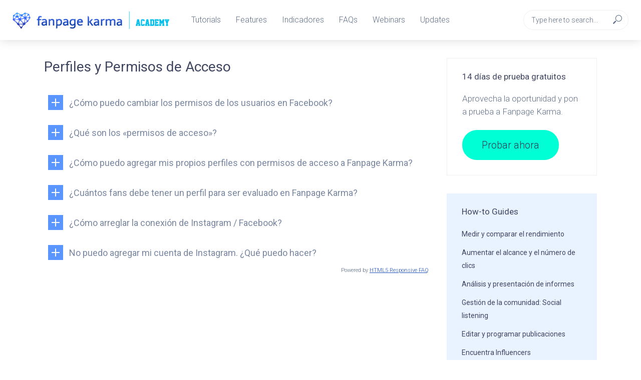

--- FILE ---
content_type: text/html; charset=UTF-8
request_url: https://academy.fanpagekarma.com/es/perfiles-y-permisos-de-acceso/
body_size: 17327
content:
<!DOCTYPE html>
<html lang="es-ES">
<head>
<meta charset="UTF-8">
<meta name="viewport" content="width=device-width,initial-scale=1.0">
<link rel="pingback" href="https://academy.fanpagekarma.com/xmlrpc.php">
<link rel="profile" href="https://gmpg.org/xfn/11" />
<meta name='robots' content='index, follow, max-image-preview:large, max-snippet:-1, max-video-preview:-1' />
	<style>img:is([sizes="auto" i], [sizes^="auto," i]) { contain-intrinsic-size: 3000px 1500px }</style>
	
	<!-- This site is optimized with the Yoast SEO plugin v26.6 - https://yoast.com/wordpress/plugins/seo/ -->
	<title>Perfiles y Permisos de Acceso - Fanpage Karma Academy</title>
	<link rel="canonical" href="https://academy.fanpagekarma.com/es/perfiles-y-permisos-de-acceso/" />
	<meta property="og:locale" content="es_ES" />
	<meta property="og:type" content="article" />
	<meta property="og:title" content="Perfiles y Permisos de Acceso - Fanpage Karma Academy" />
	<meta property="og:url" content="https://academy.fanpagekarma.com/es/perfiles-y-permisos-de-acceso/" />
	<meta property="og:site_name" content="Fanpage Karma Academy" />
	<meta property="article:modified_time" content="2021-02-23T12:05:51+00:00" />
	<meta name="twitter:card" content="summary_large_image" />
	<script type="application/ld+json" class="yoast-schema-graph">{"@context":"https://schema.org","@graph":[{"@type":"WebPage","@id":"https://academy.fanpagekarma.com/es/perfiles-y-permisos-de-acceso/","url":"https://academy.fanpagekarma.com/es/perfiles-y-permisos-de-acceso/","name":"Perfiles y Permisos de Acceso - Fanpage Karma Academy","isPartOf":{"@id":"https://academy.fanpagekarma.com/es/#website"},"datePublished":"2021-02-23T12:05:14+00:00","dateModified":"2021-02-23T12:05:51+00:00","breadcrumb":{"@id":"https://academy.fanpagekarma.com/es/perfiles-y-permisos-de-acceso/#breadcrumb"},"inLanguage":"es","potentialAction":[{"@type":"ReadAction","target":["https://academy.fanpagekarma.com/es/perfiles-y-permisos-de-acceso/"]}]},{"@type":"BreadcrumbList","@id":"https://academy.fanpagekarma.com/es/perfiles-y-permisos-de-acceso/#breadcrumb","itemListElement":[{"@type":"ListItem","position":1,"name":"Startseite","item":"https://academy.fanpagekarma.com/es/"},{"@type":"ListItem","position":2,"name":"Perfiles y Permisos de Acceso"}]},{"@type":"WebSite","@id":"https://academy.fanpagekarma.com/es/#website","url":"https://academy.fanpagekarma.com/es/","name":"Fanpage Karma Academy","description":"","publisher":{"@id":"https://academy.fanpagekarma.com/es/#organization"},"potentialAction":[{"@type":"SearchAction","target":{"@type":"EntryPoint","urlTemplate":"https://academy.fanpagekarma.com/es/?s={search_term_string}"},"query-input":{"@type":"PropertyValueSpecification","valueRequired":true,"valueName":"search_term_string"}}],"inLanguage":"es"},{"@type":"Organization","@id":"https://academy.fanpagekarma.com/es/#organization","name":"Fanpage Karma Academy","url":"https://academy.fanpagekarma.com/es/","logo":{"@type":"ImageObject","inLanguage":"es","@id":"https://academy.fanpagekarma.com/es/#/schema/logo/image/","url":"https://academy.fanpagekarma.com/wp-content/uploads/2018/10/cropped-Kopie-von-fpk-Logo-weiß.png","contentUrl":"https://academy.fanpagekarma.com/wp-content/uploads/2018/10/cropped-Kopie-von-fpk-Logo-weiß.png","width":1672,"height":418,"caption":"Fanpage Karma Academy"},"image":{"@id":"https://academy.fanpagekarma.com/es/#/schema/logo/image/"}}]}</script>
	<!-- / Yoast SEO plugin. -->


<link rel='dns-prefetch' href='//fonts.googleapis.com' />
<link rel="alternate" type="application/rss+xml" title="Fanpage Karma Academy &raquo; Feed" href="https://academy.fanpagekarma.com/es/feed/" />
<script type="text/javascript" id="wpp-js" src="https://academy.fanpagekarma.com/wp-content/plugins/wordpress-popular-posts/assets/js/wpp.min.js?ver=7.3.6" data-sampling="0" data-sampling-rate="100" data-api-url="https://academy.fanpagekarma.com/es/wp-json/wordpress-popular-posts" data-post-id="6334" data-token="dc06ede1fc" data-lang="0" data-debug="0"></script>
<script type="text/javascript">
/* <![CDATA[ */
window._wpemojiSettings = {"baseUrl":"https:\/\/s.w.org\/images\/core\/emoji\/15.0.3\/72x72\/","ext":".png","svgUrl":"https:\/\/s.w.org\/images\/core\/emoji\/15.0.3\/svg\/","svgExt":".svg","source":{"wpemoji":"https:\/\/academy.fanpagekarma.com\/wp-includes\/js\/wp-emoji.js","twemoji":"https:\/\/academy.fanpagekarma.com\/wp-includes\/js\/twemoji.js"}};
/**
 * @output wp-includes/js/wp-emoji-loader.js
 */

/**
 * Emoji Settings as exported in PHP via _print_emoji_detection_script().
 * @typedef WPEmojiSettings
 * @type {object}
 * @property {?object} source
 * @property {?string} source.concatemoji
 * @property {?string} source.twemoji
 * @property {?string} source.wpemoji
 * @property {?boolean} DOMReady
 * @property {?Function} readyCallback
 */

/**
 * Support tests.
 * @typedef SupportTests
 * @type {object}
 * @property {?boolean} flag
 * @property {?boolean} emoji
 */

/**
 * IIFE to detect emoji support and load Twemoji if needed.
 *
 * @param {Window} window
 * @param {Document} document
 * @param {WPEmojiSettings} settings
 */
( function wpEmojiLoader( window, document, settings ) {
	if ( typeof Promise === 'undefined' ) {
		return;
	}

	var sessionStorageKey = 'wpEmojiSettingsSupports';
	var tests = [ 'flag', 'emoji' ];

	/**
	 * Checks whether the browser supports offloading to a Worker.
	 *
	 * @since 6.3.0
	 *
	 * @private
	 *
	 * @returns {boolean}
	 */
	function supportsWorkerOffloading() {
		return (
			typeof Worker !== 'undefined' &&
			typeof OffscreenCanvas !== 'undefined' &&
			typeof URL !== 'undefined' &&
			URL.createObjectURL &&
			typeof Blob !== 'undefined'
		);
	}

	/**
	 * @typedef SessionSupportTests
	 * @type {object}
	 * @property {number} timestamp
	 * @property {SupportTests} supportTests
	 */

	/**
	 * Get support tests from session.
	 *
	 * @since 6.3.0
	 *
	 * @private
	 *
	 * @returns {?SupportTests} Support tests, or null if not set or older than 1 week.
	 */
	function getSessionSupportTests() {
		try {
			/** @type {SessionSupportTests} */
			var item = JSON.parse(
				sessionStorage.getItem( sessionStorageKey )
			);
			if (
				typeof item === 'object' &&
				typeof item.timestamp === 'number' &&
				new Date().valueOf() < item.timestamp + 604800 && // Note: Number is a week in seconds.
				typeof item.supportTests === 'object'
			) {
				return item.supportTests;
			}
		} catch ( e ) {}
		return null;
	}

	/**
	 * Persist the supports in session storage.
	 *
	 * @since 6.3.0
	 *
	 * @private
	 *
	 * @param {SupportTests} supportTests Support tests.
	 */
	function setSessionSupportTests( supportTests ) {
		try {
			/** @type {SessionSupportTests} */
			var item = {
				supportTests: supportTests,
				timestamp: new Date().valueOf()
			};

			sessionStorage.setItem(
				sessionStorageKey,
				JSON.stringify( item )
			);
		} catch ( e ) {}
	}

	/**
	 * Checks if two sets of Emoji characters render the same visually.
	 *
	 * This function may be serialized to run in a Worker. Therefore, it cannot refer to variables from the containing
	 * scope. Everything must be passed by parameters.
	 *
	 * @since 4.9.0
	 *
	 * @private
	 *
	 * @param {CanvasRenderingContext2D} context 2D Context.
	 * @param {string} set1 Set of Emoji to test.
	 * @param {string} set2 Set of Emoji to test.
	 *
	 * @return {boolean} True if the two sets render the same.
	 */
	function emojiSetsRenderIdentically( context, set1, set2 ) {
		// Cleanup from previous test.
		context.clearRect( 0, 0, context.canvas.width, context.canvas.height );
		context.fillText( set1, 0, 0 );
		var rendered1 = new Uint32Array(
			context.getImageData(
				0,
				0,
				context.canvas.width,
				context.canvas.height
			).data
		);

		// Cleanup from previous test.
		context.clearRect( 0, 0, context.canvas.width, context.canvas.height );
		context.fillText( set2, 0, 0 );
		var rendered2 = new Uint32Array(
			context.getImageData(
				0,
				0,
				context.canvas.width,
				context.canvas.height
			).data
		);

		return rendered1.every( function ( rendered2Data, index ) {
			return rendered2Data === rendered2[ index ];
		} );
	}

	/**
	 * Determines if the browser properly renders Emoji that Twemoji can supplement.
	 *
	 * This function may be serialized to run in a Worker. Therefore, it cannot refer to variables from the containing
	 * scope. Everything must be passed by parameters.
	 *
	 * @since 4.2.0
	 *
	 * @private
	 *
	 * @param {CanvasRenderingContext2D} context 2D Context.
	 * @param {string} type Whether to test for support of "flag" or "emoji".
	 * @param {Function} emojiSetsRenderIdentically Reference to emojiSetsRenderIdentically function, needed due to minification.
	 *
	 * @return {boolean} True if the browser can render emoji, false if it cannot.
	 */
	function browserSupportsEmoji( context, type, emojiSetsRenderIdentically ) {
		var isIdentical;

		switch ( type ) {
			case 'flag':
				/*
				 * Test for Transgender flag compatibility. Added in Unicode 13.
				 *
				 * To test for support, we try to render it, and compare the rendering to how it would look if
				 * the browser doesn't render it correctly (white flag emoji + transgender symbol).
				 */
				isIdentical = emojiSetsRenderIdentically(
					context,
					'\uD83C\uDFF3\uFE0F\u200D\u26A7\uFE0F', // as a zero-width joiner sequence
					'\uD83C\uDFF3\uFE0F\u200B\u26A7\uFE0F' // separated by a zero-width space
				);

				if ( isIdentical ) {
					return false;
				}

				/*
				 * Test for UN flag compatibility. This is the least supported of the letter locale flags,
				 * so gives us an easy test for full support.
				 *
				 * To test for support, we try to render it, and compare the rendering to how it would look if
				 * the browser doesn't render it correctly ([U] + [N]).
				 */
				isIdentical = emojiSetsRenderIdentically(
					context,
					'\uD83C\uDDFA\uD83C\uDDF3', // as the sequence of two code points
					'\uD83C\uDDFA\u200B\uD83C\uDDF3' // as the two code points separated by a zero-width space
				);

				if ( isIdentical ) {
					return false;
				}

				/*
				 * Test for English flag compatibility. England is a country in the United Kingdom, it
				 * does not have a two letter locale code but rather a five letter sub-division code.
				 *
				 * To test for support, we try to render it, and compare the rendering to how it would look if
				 * the browser doesn't render it correctly (black flag emoji + [G] + [B] + [E] + [N] + [G]).
				 */
				isIdentical = emojiSetsRenderIdentically(
					context,
					// as the flag sequence
					'\uD83C\uDFF4\uDB40\uDC67\uDB40\uDC62\uDB40\uDC65\uDB40\uDC6E\uDB40\uDC67\uDB40\uDC7F',
					// with each code point separated by a zero-width space
					'\uD83C\uDFF4\u200B\uDB40\uDC67\u200B\uDB40\uDC62\u200B\uDB40\uDC65\u200B\uDB40\uDC6E\u200B\uDB40\uDC67\u200B\uDB40\uDC7F'
				);

				return ! isIdentical;
			case 'emoji':
				/*
				 * Four and twenty blackbirds baked in a pie.
				 *
				 * To test for Emoji 15.0 support, try to render a new emoji: Blackbird.
				 *
				 * The Blackbird is a ZWJ sequence combining 🐦 Bird and ⬛ large black square.,
				 *
				 * 0x1F426 (\uD83D\uDC26) == Bird
				 * 0x200D == Zero-Width Joiner (ZWJ) that links the code points for the new emoji or
				 * 0x200B == Zero-Width Space (ZWS) that is rendered for clients not supporting the new emoji.
				 * 0x2B1B == Large Black Square
				 *
				 * When updating this test for future Emoji releases, ensure that individual emoji that make up the
				 * sequence come from older emoji standards.
				 */
				isIdentical = emojiSetsRenderIdentically(
					context,
					'\uD83D\uDC26\u200D\u2B1B', // as the zero-width joiner sequence
					'\uD83D\uDC26\u200B\u2B1B' // separated by a zero-width space
				);

				return ! isIdentical;
		}

		return false;
	}

	/**
	 * Checks emoji support tests.
	 *
	 * This function may be serialized to run in a Worker. Therefore, it cannot refer to variables from the containing
	 * scope. Everything must be passed by parameters.
	 *
	 * @since 6.3.0
	 *
	 * @private
	 *
	 * @param {string[]} tests Tests.
	 * @param {Function} browserSupportsEmoji Reference to browserSupportsEmoji function, needed due to minification.
	 * @param {Function} emojiSetsRenderIdentically Reference to emojiSetsRenderIdentically function, needed due to minification.
	 *
	 * @return {SupportTests} Support tests.
	 */
	function testEmojiSupports( tests, browserSupportsEmoji, emojiSetsRenderIdentically ) {
		var canvas;
		if (
			typeof WorkerGlobalScope !== 'undefined' &&
			self instanceof WorkerGlobalScope
		) {
			canvas = new OffscreenCanvas( 300, 150 ); // Dimensions are default for HTMLCanvasElement.
		} else {
			canvas = document.createElement( 'canvas' );
		}

		var context = canvas.getContext( '2d', { willReadFrequently: true } );

		/*
		 * Chrome on OS X added native emoji rendering in M41. Unfortunately,
		 * it doesn't work when the font is bolder than 500 weight. So, we
		 * check for bold rendering support to avoid invisible emoji in Chrome.
		 */
		context.textBaseline = 'top';
		context.font = '600 32px Arial';

		var supports = {};
		tests.forEach( function ( test ) {
			supports[ test ] = browserSupportsEmoji( context, test, emojiSetsRenderIdentically );
		} );
		return supports;
	}

	/**
	 * Adds a script to the head of the document.
	 *
	 * @ignore
	 *
	 * @since 4.2.0
	 *
	 * @param {string} src The url where the script is located.
	 *
	 * @return {void}
	 */
	function addScript( src ) {
		var script = document.createElement( 'script' );
		script.src = src;
		script.defer = true;
		document.head.appendChild( script );
	}

	settings.supports = {
		everything: true,
		everythingExceptFlag: true
	};

	// Create a promise for DOMContentLoaded since the worker logic may finish after the event has fired.
	var domReadyPromise = new Promise( function ( resolve ) {
		document.addEventListener( 'DOMContentLoaded', resolve, {
			once: true
		} );
	} );

	// Obtain the emoji support from the browser, asynchronously when possible.
	new Promise( function ( resolve ) {
		var supportTests = getSessionSupportTests();
		if ( supportTests ) {
			resolve( supportTests );
			return;
		}

		if ( supportsWorkerOffloading() ) {
			try {
				// Note that the functions are being passed as arguments due to minification.
				var workerScript =
					'postMessage(' +
					testEmojiSupports.toString() +
					'(' +
					[
						JSON.stringify( tests ),
						browserSupportsEmoji.toString(),
						emojiSetsRenderIdentically.toString()
					].join( ',' ) +
					'));';
				var blob = new Blob( [ workerScript ], {
					type: 'text/javascript'
				} );
				var worker = new Worker( URL.createObjectURL( blob ), { name: 'wpTestEmojiSupports' } );
				worker.onmessage = function ( event ) {
					supportTests = event.data;
					setSessionSupportTests( supportTests );
					worker.terminate();
					resolve( supportTests );
				};
				return;
			} catch ( e ) {}
		}

		supportTests = testEmojiSupports( tests, browserSupportsEmoji, emojiSetsRenderIdentically );
		setSessionSupportTests( supportTests );
		resolve( supportTests );
	} )
		// Once the browser emoji support has been obtained from the session, finalize the settings.
		.then( function ( supportTests ) {
			/*
			 * Tests the browser support for flag emojis and other emojis, and adjusts the
			 * support settings accordingly.
			 */
			for ( var test in supportTests ) {
				settings.supports[ test ] = supportTests[ test ];

				settings.supports.everything =
					settings.supports.everything && settings.supports[ test ];

				if ( 'flag' !== test ) {
					settings.supports.everythingExceptFlag =
						settings.supports.everythingExceptFlag &&
						settings.supports[ test ];
				}
			}

			settings.supports.everythingExceptFlag =
				settings.supports.everythingExceptFlag &&
				! settings.supports.flag;

			// Sets DOMReady to false and assigns a ready function to settings.
			settings.DOMReady = false;
			settings.readyCallback = function () {
				settings.DOMReady = true;
			};
		} )
		.then( function () {
			return domReadyPromise;
		} )
		.then( function () {
			// When the browser can not render everything we need to load a polyfill.
			if ( ! settings.supports.everything ) {
				settings.readyCallback();

				var src = settings.source || {};

				if ( src.concatemoji ) {
					addScript( src.concatemoji );
				} else if ( src.wpemoji && src.twemoji ) {
					addScript( src.twemoji );
					addScript( src.wpemoji );
				}
			}
		} );
} )( window, document, window._wpemojiSettings );

/* ]]> */
</script>
<style id='wp-emoji-styles-inline-css' type='text/css'>

	img.wp-smiley, img.emoji {
		display: inline !important;
		border: none !important;
		box-shadow: none !important;
		height: 1em !important;
		width: 1em !important;
		margin: 0 0.07em !important;
		vertical-align: -0.1em !important;
		background: none !important;
		padding: 0 !important;
	}
</style>
<link rel='stylesheet' id='wp-block-library-css' href='https://academy.fanpagekarma.com/wp-content/plugins/gutenberg/build/styles/block-library/style.css' type='text/css' media='all' />
<link rel='stylesheet' id='ff-google-fonts-css' href='//fonts.googleapis.com/css?family=Raleway%3A400%2C500%2C700' type='text/css' media='all' />
<link rel='stylesheet' id='ff-shortcodes-css' href='https://academy.fanpagekarma.com/wp-content/plugins/fruitful-shortcodes/fruitful-shortcodes-2.0.0/assets/css/front.css' type='text/css' media='all' />
<link rel='stylesheet' id='ff-fruitful_alert-css' href='https://academy.fanpagekarma.com/wp-content/plugins/fruitful-shortcodes/fruitful-shortcodes-2.0.0//assets/shared/fruitful_alert/css/styles.css' type='text/css' media='all' />
<link rel='stylesheet' id='ff-fruitful_btn-css' href='https://academy.fanpagekarma.com/wp-content/plugins/fruitful-shortcodes/fruitful-shortcodes-2.0.0//assets/shared/fruitful_btn/css/styles.css' type='text/css' media='all' />
<link rel='stylesheet' id='ff-fruitful_dbox-css' href='https://academy.fanpagekarma.com/wp-content/plugins/fruitful-shortcodes/fruitful-shortcodes-2.0.0//assets/shared/fruitful_dbox/css/styles.css' type='text/css' media='all' />
<link rel='stylesheet' id='ff-fruitful_pbar-css' href='https://academy.fanpagekarma.com/wp-content/plugins/fruitful-shortcodes/fruitful-shortcodes-2.0.0//assets/shared/fruitful_pbar/css/styles.css' type='text/css' media='all' />
<link rel='stylesheet' id='ff-shortcodes-grid-css' href='https://academy.fanpagekarma.com/wp-content/plugins/fruitful-shortcodes/fruitful-shortcodes-2.0.0/assets/libs/bootstrap/bootstrap-grid.min.css' type='text/css' media='all' />
<link rel='stylesheet' id='ff-fruitful_recent_posts-css' href='https://academy.fanpagekarma.com/wp-content/plugins/fruitful-shortcodes/fruitful-shortcodes-2.0.0//assets/shared/fruitful_recent_posts/css/styles.css' type='text/css' media='all' />
<link rel='stylesheet' id='slick-css' href='https://academy.fanpagekarma.com/wp-content/plugins/fruitful-shortcodes/fruitful-shortcodes-2.0.0/assets/libs/slick/slick.css' type='text/css' media='all' />
<link rel='stylesheet' id='ff-fruitful_recent_posts_slider-css' href='https://academy.fanpagekarma.com/wp-content/plugins/fruitful-shortcodes/fruitful-shortcodes-2.0.0//assets/shared/fruitful_recent_posts_slider/css/styles.css' type='text/css' media='all' />
<link rel='stylesheet' id='ff-fruitful_tabs-css' href='https://academy.fanpagekarma.com/wp-content/plugins/fruitful-shortcodes/fruitful-shortcodes-2.0.0//assets/shared/fruitful_tabs/css/styles.css' type='text/css' media='all' />
<style id='classic-theme-styles-inline-css' type='text/css'>
/**
 * These rules are needed for backwards compatibility.
 * They should match the button element rules in the base theme.json file.
 */
.wp-block-button__link {
	color: #ffffff;
	background-color: #32373c;
	border-radius: 9999px; /* 100% causes an oval, but any explicit but really high value retains the pill shape. */

	/* This needs a low specificity so it won't override the rules from the button element if defined in theme.json. */
	box-shadow: none;
	text-decoration: none;

	/* The extra 2px are added to size solids the same as the outline versions.*/
	padding: calc(0.667em + 2px) calc(1.333em + 2px);

	font-size: 1.125em;
}

.wp-block-file__button {
	background: #32373c;
	color: #ffffff;
	text-decoration: none;
}

</style>
<style id='global-styles-inline-css' type='text/css'>
:root{--wp--preset--aspect-ratio--square: 1;--wp--preset--aspect-ratio--4-3: 4/3;--wp--preset--aspect-ratio--3-4: 3/4;--wp--preset--aspect-ratio--3-2: 3/2;--wp--preset--aspect-ratio--2-3: 2/3;--wp--preset--aspect-ratio--16-9: 16/9;--wp--preset--aspect-ratio--9-16: 9/16;--wp--preset--color--black: #000000;--wp--preset--color--cyan-bluish-gray: #abb8c3;--wp--preset--color--white: #ffffff;--wp--preset--color--pale-pink: #f78da7;--wp--preset--color--vivid-red: #cf2e2e;--wp--preset--color--luminous-vivid-orange: #ff6900;--wp--preset--color--luminous-vivid-amber: #fcb900;--wp--preset--color--light-green-cyan: #7bdcb5;--wp--preset--color--vivid-green-cyan: #00d084;--wp--preset--color--pale-cyan-blue: #8ed1fc;--wp--preset--color--vivid-cyan-blue: #0693e3;--wp--preset--color--vivid-purple: #9b51e0;--wp--preset--color--vlog-acc: #2556c0;--wp--preset--color--vlog-meta: #999999;--wp--preset--color--vlog-txt: #606e88;--wp--preset--color--vlog-bg: #ffffff;--wp--preset--color--vlog-highlight-txt: #414660;--wp--preset--color--vlog-highlight-bg: #e9f2ff;--wp--preset--gradient--vivid-cyan-blue-to-vivid-purple: linear-gradient(135deg,rgb(6,147,227) 0%,rgb(155,81,224) 100%);--wp--preset--gradient--light-green-cyan-to-vivid-green-cyan: linear-gradient(135deg,rgb(122,220,180) 0%,rgb(0,208,130) 100%);--wp--preset--gradient--luminous-vivid-amber-to-luminous-vivid-orange: linear-gradient(135deg,rgb(252,185,0) 0%,rgb(255,105,0) 100%);--wp--preset--gradient--luminous-vivid-orange-to-vivid-red: linear-gradient(135deg,rgb(255,105,0) 0%,rgb(207,46,46) 100%);--wp--preset--gradient--very-light-gray-to-cyan-bluish-gray: linear-gradient(135deg,rgb(238,238,238) 0%,rgb(169,184,195) 100%);--wp--preset--gradient--cool-to-warm-spectrum: linear-gradient(135deg,rgb(74,234,220) 0%,rgb(151,120,209) 20%,rgb(207,42,186) 40%,rgb(238,44,130) 60%,rgb(251,105,98) 80%,rgb(254,248,76) 100%);--wp--preset--gradient--blush-light-purple: linear-gradient(135deg,rgb(255,206,236) 0%,rgb(152,150,240) 100%);--wp--preset--gradient--blush-bordeaux: linear-gradient(135deg,rgb(254,205,165) 0%,rgb(254,45,45) 50%,rgb(107,0,62) 100%);--wp--preset--gradient--luminous-dusk: linear-gradient(135deg,rgb(255,203,112) 0%,rgb(199,81,192) 50%,rgb(65,88,208) 100%);--wp--preset--gradient--pale-ocean: linear-gradient(135deg,rgb(255,245,203) 0%,rgb(182,227,212) 50%,rgb(51,167,181) 100%);--wp--preset--gradient--electric-grass: linear-gradient(135deg,rgb(202,248,128) 0%,rgb(113,206,126) 100%);--wp--preset--gradient--midnight: linear-gradient(135deg,rgb(2,3,129) 0%,rgb(40,116,252) 100%);--wp--preset--font-size--small: 15.2px;--wp--preset--font-size--medium: 20px;--wp--preset--font-size--large: 26.6px;--wp--preset--font-size--x-large: 42px;--wp--preset--font-size--normal: 19px;--wp--preset--font-size--huge: 34.2px;--wp--preset--spacing--20: 0.44rem;--wp--preset--spacing--30: 0.67rem;--wp--preset--spacing--40: 1rem;--wp--preset--spacing--50: 1.5rem;--wp--preset--spacing--60: 2.25rem;--wp--preset--spacing--70: 3.38rem;--wp--preset--spacing--80: 5.06rem;--wp--preset--shadow--natural: 6px 6px 9px rgba(0, 0, 0, 0.2);--wp--preset--shadow--deep: 12px 12px 50px rgba(0, 0, 0, 0.4);--wp--preset--shadow--sharp: 6px 6px 0px rgba(0, 0, 0, 0.2);--wp--preset--shadow--outlined: 6px 6px 0px -3px rgb(255, 255, 255), 6px 6px rgb(0, 0, 0);--wp--preset--shadow--crisp: 6px 6px 0px rgb(0, 0, 0);}:where(.is-layout-flex){gap: 0.5em;}:where(.is-layout-grid){gap: 0.5em;}body .is-layout-flex{display: flex;}.is-layout-flex{flex-wrap: wrap;align-items: center;}.is-layout-flex > :is(*, div){margin: 0;}body .is-layout-grid{display: grid;}.is-layout-grid > :is(*, div){margin: 0;}:where(.wp-block-columns.is-layout-flex){gap: 2em;}:where(.wp-block-columns.is-layout-grid){gap: 2em;}:where(.wp-block-post-template.is-layout-flex){gap: 1.25em;}:where(.wp-block-post-template.is-layout-grid){gap: 1.25em;}.has-black-color{color: var(--wp--preset--color--black) !important;}.has-cyan-bluish-gray-color{color: var(--wp--preset--color--cyan-bluish-gray) !important;}.has-white-color{color: var(--wp--preset--color--white) !important;}.has-pale-pink-color{color: var(--wp--preset--color--pale-pink) !important;}.has-vivid-red-color{color: var(--wp--preset--color--vivid-red) !important;}.has-luminous-vivid-orange-color{color: var(--wp--preset--color--luminous-vivid-orange) !important;}.has-luminous-vivid-amber-color{color: var(--wp--preset--color--luminous-vivid-amber) !important;}.has-light-green-cyan-color{color: var(--wp--preset--color--light-green-cyan) !important;}.has-vivid-green-cyan-color{color: var(--wp--preset--color--vivid-green-cyan) !important;}.has-pale-cyan-blue-color{color: var(--wp--preset--color--pale-cyan-blue) !important;}.has-vivid-cyan-blue-color{color: var(--wp--preset--color--vivid-cyan-blue) !important;}.has-vivid-purple-color{color: var(--wp--preset--color--vivid-purple) !important;}.has-black-background-color{background-color: var(--wp--preset--color--black) !important;}.has-cyan-bluish-gray-background-color{background-color: var(--wp--preset--color--cyan-bluish-gray) !important;}.has-white-background-color{background-color: var(--wp--preset--color--white) !important;}.has-pale-pink-background-color{background-color: var(--wp--preset--color--pale-pink) !important;}.has-vivid-red-background-color{background-color: var(--wp--preset--color--vivid-red) !important;}.has-luminous-vivid-orange-background-color{background-color: var(--wp--preset--color--luminous-vivid-orange) !important;}.has-luminous-vivid-amber-background-color{background-color: var(--wp--preset--color--luminous-vivid-amber) !important;}.has-light-green-cyan-background-color{background-color: var(--wp--preset--color--light-green-cyan) !important;}.has-vivid-green-cyan-background-color{background-color: var(--wp--preset--color--vivid-green-cyan) !important;}.has-pale-cyan-blue-background-color{background-color: var(--wp--preset--color--pale-cyan-blue) !important;}.has-vivid-cyan-blue-background-color{background-color: var(--wp--preset--color--vivid-cyan-blue) !important;}.has-vivid-purple-background-color{background-color: var(--wp--preset--color--vivid-purple) !important;}.has-black-border-color{border-color: var(--wp--preset--color--black) !important;}.has-cyan-bluish-gray-border-color{border-color: var(--wp--preset--color--cyan-bluish-gray) !important;}.has-white-border-color{border-color: var(--wp--preset--color--white) !important;}.has-pale-pink-border-color{border-color: var(--wp--preset--color--pale-pink) !important;}.has-vivid-red-border-color{border-color: var(--wp--preset--color--vivid-red) !important;}.has-luminous-vivid-orange-border-color{border-color: var(--wp--preset--color--luminous-vivid-orange) !important;}.has-luminous-vivid-amber-border-color{border-color: var(--wp--preset--color--luminous-vivid-amber) !important;}.has-light-green-cyan-border-color{border-color: var(--wp--preset--color--light-green-cyan) !important;}.has-vivid-green-cyan-border-color{border-color: var(--wp--preset--color--vivid-green-cyan) !important;}.has-pale-cyan-blue-border-color{border-color: var(--wp--preset--color--pale-cyan-blue) !important;}.has-vivid-cyan-blue-border-color{border-color: var(--wp--preset--color--vivid-cyan-blue) !important;}.has-vivid-purple-border-color{border-color: var(--wp--preset--color--vivid-purple) !important;}.has-vivid-cyan-blue-to-vivid-purple-gradient-background{background: var(--wp--preset--gradient--vivid-cyan-blue-to-vivid-purple) !important;}.has-light-green-cyan-to-vivid-green-cyan-gradient-background{background: var(--wp--preset--gradient--light-green-cyan-to-vivid-green-cyan) !important;}.has-luminous-vivid-amber-to-luminous-vivid-orange-gradient-background{background: var(--wp--preset--gradient--luminous-vivid-amber-to-luminous-vivid-orange) !important;}.has-luminous-vivid-orange-to-vivid-red-gradient-background{background: var(--wp--preset--gradient--luminous-vivid-orange-to-vivid-red) !important;}.has-very-light-gray-to-cyan-bluish-gray-gradient-background{background: var(--wp--preset--gradient--very-light-gray-to-cyan-bluish-gray) !important;}.has-cool-to-warm-spectrum-gradient-background{background: var(--wp--preset--gradient--cool-to-warm-spectrum) !important;}.has-blush-light-purple-gradient-background{background: var(--wp--preset--gradient--blush-light-purple) !important;}.has-blush-bordeaux-gradient-background{background: var(--wp--preset--gradient--blush-bordeaux) !important;}.has-luminous-dusk-gradient-background{background: var(--wp--preset--gradient--luminous-dusk) !important;}.has-pale-ocean-gradient-background{background: var(--wp--preset--gradient--pale-ocean) !important;}.has-electric-grass-gradient-background{background: var(--wp--preset--gradient--electric-grass) !important;}.has-midnight-gradient-background{background: var(--wp--preset--gradient--midnight) !important;}.has-small-font-size{font-size: var(--wp--preset--font-size--small) !important;}.has-medium-font-size{font-size: var(--wp--preset--font-size--medium) !important;}.has-large-font-size{font-size: var(--wp--preset--font-size--large) !important;}.has-x-large-font-size{font-size: var(--wp--preset--font-size--x-large) !important;}
:where(.wp-block-columns.is-layout-flex){gap: 2em;}:where(.wp-block-columns.is-layout-grid){gap: 2em;}
:root :where(.wp-block-pullquote){font-size: 1.5em;line-height: 1.6;}
:where(.wp-block-post-template.is-layout-flex){gap: 1.25em;}:where(.wp-block-post-template.is-layout-grid){gap: 1.25em;}
:where(.wp-block-term-template.is-layout-flex){gap: 1.25em;}:where(.wp-block-term-template.is-layout-grid){gap: 1.25em;}
</style>
<link rel='stylesheet' id='wpml-legacy-vertical-list-0-css' href='https://academy.fanpagekarma.com/wp-content/plugins/sitepress-multilingual-cms/templates/language-switchers/legacy-list-vertical/style.min.css' type='text/css' media='all' />
<link rel='stylesheet' id='wordpress-popular-posts-css-css' href='https://academy.fanpagekarma.com/wp-content/plugins/wordpress-popular-posts/assets/css/wpp.css' type='text/css' media='all' />
<link rel='stylesheet' id='vlog-fonts-css' href='https://fonts.googleapis.com/css?family=Roboto%3A400%2C300&#038;subset=latin' type='text/css' media='all' />
<link rel='stylesheet' id='vlog-main-css' href='https://academy.fanpagekarma.com/wp-content/themes/vlog/assets/css/min.css' type='text/css' media='all' />
<style id='vlog-main-inline-css' type='text/css'>
body,#cancel-comment-reply-link,.vlog-wl-action .vlog-button,.vlog-actions-menu .vlog-action-login a {color: #606e88;font-family: 'Roboto';font-weight: 300;}.vlog-body-box{background-color:#ffffff;}h1, h2, h3, h4, h5, h6,.h1, .h2, .h3, .h4, .h5, .h6,blockquote,.vlog-comments .url,.comment-author b,.vlog-site-header .site-title a,.entry-content thead td,#bbpress-forums .bbp-forum-title, #bbpress-forums .bbp-topic-permalink,.wp-block-cover .wp-block-cover-image-text, .wp-block-cover .wp-block-cover-text, .wp-block-cover h2, .wp-block-cover-image .wp-block-cover-image-text, .wp-block-cover-image .wp-block-cover-text, .wp-block-cover-image h2 {font-family: 'Roboto';font-weight: 400;}.vlog-site-header a,.dl-menuwrapper li a{font-family: 'Roboto';font-weight: 300;}body{font-size: 1.9rem;}.entry-headline.h4{font-size: 1.8rem;}.vlog-site-header .vlog-main-nav li a{font-size: 1.6rem;}.vlog-sidebar, .vlog-site-footer p, .vlog-lay-b .entry-content p, .vlog-lay-c .entry-content p, .vlog-lay-d .entry-content p, .vlog-lay-e .entry-content p{font-size: 1.7rem;}.widget .widget-title{font-size: 1.7rem;}.vlog-mod-head .vlog-mod-title h4{font-size: 2.0rem;}h1, .h1 {font-size: 2.8rem;}h2, .h2 {font-size: 2.4rem;}h3, .h3 {font-size: 2.6rem;}h4, .h4, .vlog-no-sid .vlog-lay-d .h5, .vlog-no-sid .vlog-lay-e .h5, .vlog-no-sid .vlog-lay-f .h5 {font-size: 1.8rem;}h5, .h5, .vlog-no-sid .vlog-lay-g .h6 {font-size: 1.6rem;}h6, .h6 {font-size: 1.4rem;}.h7{font-size: 1.3rem;}.entry-headline h4{font-size: 1.8rem;}.meta-item{font-size: 1.3rem;}.vlog-top-bar,.vlog-top-bar .sub-menu{background-color: #2556c0;}.vlog-top-bar ul li a,.vlog-site-date{color: #ffffff;}.vlog-top-bar ul li:hover > a{color: #ffffff;}.vlog-header-middle{height: 80px;}.vlog-header-middle .site-title img{max-height: 80px;}.vlog-site-header,.vlog-header-shadow .vlog-header-wrapper,.vlog-site-header .vlog-main-nav .sub-menu,.vlog-actions-button .sub-menu,.vlog-site-header .vlog-main-nav > li:hover > a,.vlog-actions-button:hover > span,.vlog-action-search.active.vlog-actions-button > span,.vlog-actions-search input[type=text]:focus,.vlog-responsive-header,.dl-menuwrapper .dl-menu{background-color: #ffffff;}.vlog-site-header,.vlog-site-header .entry-title a,.vlog-site-header a,.vlog-custom-cart,.dl-menuwrapper li a,.vlog-site-header .vlog-search-form input[type=text],.vlog-responsive-header,.vlog-responsive-header a.vlog-responsive-header .entry-title a,.dl-menuwrapper button,.vlog-remove-wl, .vlog-remove-ll {color: #606e88;}.vlog-main-nav .sub-menu li:hover > a,.vlog-main-nav > .current_page_item > a,.vlog-main-nav .current-menu-item > a,.vlog-main-nav li:not(.menu-item-has-children):hover > a,.vlog-actions-button.vlog-action-search:hover span,.vlog-actions-button.vlog-cart-icon:hover a,.dl-menuwrapper li a:focus,.dl-menuwrapper li a:hover,.dl-menuwrapper button:hover,.vlog-main-nav .vlog-mega-menu .entry-title a:hover,.vlog-menu-posts .entry-title a:hover,.vlog-menu-posts .vlog-remove-wl:hover{color: #2556c0;}.vlog-site-header .vlog-search-form input[type=text]::-webkit-input-placeholder { color: #606e88;}.vlog-site-header .vlog-search-form input[type=text]::-moz-placeholder {color: #606e88;}.vlog-site-header .vlog-search-form input[type=text]:-ms-input-placeholder {color: #606e88;}.vlog-watch-later-count{background-color: #2556c0;}.pulse{-webkit-box-shadow: 0 0 0 0 #f0f0f0, 0 0 0 0 rgba(37,86,192,0.7);box-shadow: 0 0 0 0 #f0f0f0, 0 0 0 0 rgba(37,86,192,0.7);}.vlog-header-bottom{background: #f6f6f6;}.vlog-header-bottom,.vlog-header-bottom .entry-title a,.vlog-header-bottom a,.vlog-header-bottom .vlog-search-form input[type=text]{color: #606e88;}.vlog-header-bottom .vlog-main-nav .sub-menu li:hover > a, .vlog-header-bottom .vlog-main-nav > .current_page_item > a, .vlog-header-bottom .vlog-main-nav .current-menu-item > a, .vlog-header-bottom .vlog-main-nav li:not(.menu-item-has-children):hover > a, .vlog-header-bottom .vlog-actions-button.vlog-action-search:hover span,.vlog-header-bottom .entry-title a:hover,.vlog-header-bottom .vlog-remove-wl:hover,.vlog-header-bottom .vlog-mega-menu .entry-title a:hover{color: #2556c0;}.vlog-header-bottom li:hover a,.vlog-header-bottom li:hover > span{color: #606e88;}.vlog-header-bottom .vlog-search-form input[type=text]::-webkit-input-placeholder { color: #606e88;}.vlog-header-bottom .vlog-search-form input[type=text]::-moz-placeholder {color: #606e88;}.vlog-header-bottom .vlog-search-form input[type=text]:-ms-input-placeholder {color: #606e88;}.vlog-header-bottom .vlog-watch-later-count{background-color: #2556c0;}.vlog-header-bottom .pulse{-webkit-box-shadow: 0 0 0 0 #f0f0f0, 0 0 0 0 rgba(37,86,192,0.7);box-shadow: 0 0 0 0 #f0f0f0, 0 0 0 0 rgba(37,86,192,0.7);}.vlog-sticky-header.vlog-site-header,.vlog-sticky-header.vlog-site-header .vlog-main-nav .sub-menu,.vlog-sticky-header .vlog-actions-button .sub-menu,.vlog-sticky-header.vlog-site-header .vlog-main-nav > li:hover > a,.vlog-sticky-header .vlog-actions-button:hover > span,.vlog-sticky-header .vlog-action-search.active.vlog-actions-button > span,.vlog-sticky-header .vlog-actions-search input[type=text]:focus{background-color: #ffffff;}.vlog-sticky-header,.vlog-sticky-header .entry-title a,.vlog-sticky-header a,.vlog-sticky-header .vlog-search-form input[type=text],.vlog-sticky-header.vlog-site-header a{color: #606e88;}.vlog-sticky-header .vlog-main-nav .sub-menu li:hover > a,.vlog-sticky-header .vlog-main-nav > .current_page_item > a,.vlog-sticky-header .vlog-main-nav li:not(.menu-item-has-children):hover > a,.vlog-sticky-header .vlog-actions-button.vlog-action-search:hover span,.vlog-sticky-header.vlog-header-bottom .vlog-main-nav .current-menu-item > a,.vlog-sticky-header.vlog-header-bottom .entry-title a:hover,.vlog-sticky-header.vlog-header-bottom.vlog-remove-wl:hover,.vlog-sticky-header .vlog-main-nav .vlog-mega-menu .entry-title a:hover,.vlog-sticky-header .vlog-menu-posts .entry-title a:hover,.vlog-sticky-header .vlog-menu-posts .vlog-remove-wl:hover {color: #2556c0;}.vlog-header-bottom .vlog-search-form input[type=text]::-webkit-input-placeholder { color: #606e88;}.vlog-header-bottom .vlog-search-form input[type=text]::-moz-placeholder {color: #606e88;}.vlog-header-bottom .vlog-search-form input[type=text]:-ms-input-placeholder {color: #606e88;}.vlog-sticky-header .vlog-watch-later-count{background-color: #2556c0;}.vlog-sticky-header .pulse{-webkit-box-shadow: 0 0 0 0 #f0f0f0, 0 0 0 0 rgba(37,86,192,0.7);box-shadow: 0 0 0 0 #f0f0f0, 0 0 0 0 rgba(37,86,192,0.7);}a{color: #2556c0; }.meta-item,.meta-icon,.meta-comments a,.vlog-prev-next-nav .vlog-pn-ico,.comment-metadata a,.widget_calendar table caption,.widget_archive li,.widget_recent_comments li,.rss-date,.widget_rss cite,.widget_tag_cloud a:after,.widget_recent_entries li .post-date,.meta-tags a:after,.bbp-forums .bbp-forum-freshness a,#vlog-video-sticky-close{color: #999999; }.vlog-pagination .dots:hover, .vlog-pagination a, .vlog-post .entry-category a:hover,a.meta-icon:hover,.meta-comments:hover,.meta-comments:hover a,.vlog-prev-next-nav a,.widget_tag_cloud a,.widget_calendar table tfoot tr td a,.vlog-button-search,.meta-tags a,.vlog-all-link:hover,.vlog-sl-item:hover,.entry-content-single .meta-tags a:hover,#bbpress-forums .bbp-forum-title, #bbpress-forums .bbp-topic-permalink{color: #606e88; }.vlog-count,.vlog-button,.vlog-pagination .vlog-button,.vlog-pagination .vlog-button:hover,.vlog-listen-later-count,.vlog-cart-icon a .vlog-cart-count,a.page-numbers:hover,.widget_calendar table tbody td a,.vlog-load-more a,.vlog-next a,.vlog-prev a,.vlog-pagination .next,.vlog-pagination .prev,.mks_author_link,.mks_read_more a,.vlog-wl-action .vlog-button,body .mejs-controls .mejs-time-rail .mejs-time-current,.vlog-link-pages a,body a.llms-button-action {background-color: #2556c0;}body a.llms-button-action:hover {background-color: #2556c0;color: #fff;}.vlog-pagination .uil-ripple-css div:nth-of-type(1),.vlog-pagination .uil-ripple-css div:nth-of-type(2),blockquote{border-color: #2556c0;}.entry-content-single a,#bbpress-forums .bbp-forum-title:hover, #bbpress-forums .bbp-topic-permalink:hover{color: #2556c0;}.entry-content-single a:not(.wp-block-button__link):hover,.textwidget a:hover{color: #606e88;}.vlog-site-content,.vlog-content .entry-content-single a.vlog-popup-img,.vlog-format-content.vlog-sticky-video{ background: #ffffff;}.vlog-content .entry-content-single a.vlog-popup-img{color: #ffffff;}h1,h2,h3,h4,h5,h6,.h1, .h2, .h3, .h4, .h5, .h6,.entry-title a,.vlog-comments .url,.rsswidget:hover,.vlog-format-inplay .entry-category a:hover,.vlog-format-inplay .meta-comments a:hover,.vlog-format-inplay .action-item,.vlog-format-inplay .entry-title a,.vlog-format-inplay .entry-title a:hover { color: #414660;}.widget ul li a{color: #606e88;}.widget ul li a:hover,.entry-title a:hover,.widget .vlog-search-form .vlog-button-search:hover,.bypostauthor .comment-body .fn:before,.vlog-comments .url:hover,#cancel-comment-reply-link,.widget_tag_cloud a:hover,.meta-tags a:hover,.vlog-remove-wl:hover{color: #2556c0;}.entry-content p{color: #606e88;}.widget_calendar #today:after{background: rgba(96,110,136,0.1)}.vlog-button,.vlog-button a,.vlog-pagination .vlog-button,.vlog-pagination .next,.vlog-pagination .prev,a.page-numbers:hover,.widget_calendar table tbody td a,.vlog-featured-info-2 .entry-title a,.vlog-load-more a,.vlog-next a,.vlog-prev a,.mks_author_link,.mks_read_more a,.vlog-wl-action .vlog-button,.vlog-link-pages a,.vlog-link-pages a:hover{color: #FFF;}#cancel-comment-reply-link, .comment-reply-link, .vlog-rm,.vlog-mod-actions .vlog-all-link,.vlog-slider-controls .owl-next, .vlog-slider-controls .owl-prev {color: #2556c0; border-color: rgba(37,86,192,0.7)}.vlog-mod-actions .vlog-all-link:hover,.vlog-slider-controls .owl-next:hover, .vlog-slider-controls .owl-prev:hover {color: #606e88; border-color: rgba(96,110,136,0.7)}.comment-reply-link:hover,.vlog-rm:hover,a.button.product_type_simple.add_to_cart_button:hover,a.added_to_cart:hover,#cancel-comment-reply-link:hover{color: #606e88;border-color: #606e88;}.entry-content .wp-block-button__link,.wp-block-search__button{background: #2556c0; color: #ffffff;}.wp-block-button__link:hover,.wp-block-search__button:hover{color: #ffffff;}.wp-block-separator{border-color: rgba(96,110,136,0.2);border-bottom-width: 1px;}.wp-block-calendar tfoot a{color: #2556c0; }.vlog-highlight .entry-category,.vlog-highlight .entry-category a,.vlog-highlight .meta-item a,.vlog-highlight .meta-item span,.vlog-highlight .meta-item,.vlog-highlight.widget_tag_cloud a:hover{color: rgba(65,70,96,0.5);}.vlog-highlight {background: #e9f2ff;color: #414660;border: none;}.vlog-highlight .widget-title{border-bottom-color: rgba(65,70,96,0.1);}.vlog-highlight .entry-title,.vlog-highlight .entry-category a:hover,.vlog-highlight .action-item,.vlog-highlight .meta-item a:hover,.vlog-highlight .widget-title span,.vlog-highlight .entry-title a,.widget.vlog-highlight ul li a,.vlog-highlight.widget_calendar table tfoot tr td a,.vlog-highlight .widget_tag_cloud a{color: #414660;}.vlog-highlight .widget_calendar #today:after{ background: rgba(65,70,96,0.1);}.widget.vlog-highlightinput[type=number], .widget.vlog-highlight input[type=text], .widget.vlog-highlight input[type=email], .widget.vlog-highlight input[type=url], .widget.vlog-highlight input[type=tel], .widget.vlog-highlight input[type=date], .widget.vlog-highlight input[type=password], .widget.vlog-highlight select, .widget.vlog-highlight textarea{background: #FFF;color: #111;border-color: rgba(65,70,96,0.1);}.vlog-highlight .vlog-button-search{color:#111;}.vlog-bg-box,.author .vlog-mod-desc,.vlog-bg{background: rgba(96,110,136,0.05);}.vlog-pagination .current{background: rgba(96,110,136,0.1);}.vlog-site-footer{background: #ededed;color: #000000;}.vlog-site-footer .widget-title,.vlog-site-footer .widget_calendar table tbody td a,.vlog-site-footer .widget_calendar table tfoot tr td a,.vlog-site-footer .widget.mks_author_widget h3,.vlog-site-footer.mks_author_link,.vlog-site-footer .vlog-button:hover,.vlog-site-footer .meta-item a:hover,.vlog-site-footer .entry-category a:hover {color: #000000;}.vlog-site-footer a,.vlog-site-footer ul li a,.vlog-site-footer .widget_calendar table tbody td a:hover,.vlog-site-footer .widget_calendar table tfoot tr td a:hover{color: rgba(0,0,0,0.8);}.vlog-site-footer .meta-item a,.vlog-site-footer .meta-item .meta-icon,.vlog-site-footer .widget_recent_entries li .post-date,.vlog-site-footer .meta-item{color: rgba(0,0,0,0.5);}.vlog-site-footer .meta-comments:hover,.vlog-site-footer ul li a:hover,.vlog-site-footer a:hover{color: #1e73be;}.vlog-site-footer .widget .vlog-count,.vlog-site-footer .widget_calendar table tbody td a,.vlog-site-footer a.mks_author_link,.vlog-site-footer a.mks_author_link:hover,.vlog-site-footer .widget_calendar table tbody td a:hover{color: #ededed;background: #1e73be;}.vlog-site-footer .widget .vlog-search-form input[type=text],.vlog-site-footer select{ background: #FFF; color: #111; border:#000000;}.vlog-site-footer .widget .vlog-search-form .vlog-button-search{color: #111;}.vlog-site-footer .vlog-mod-actions .vlog-all-link, .vlog-site-footer .vlog-slider-controls .owl-next, .vlog-site-footer .vlog-slider-controls .owl-prev{ color: rgba(0,0,0,0.8); border-color:rgba(0,0,0,0.8);}.vlog-site-footer .vlog-mod-actions .vlog-all-link:hover, .vlog-site-footer .vlog-slider-controls .owl-next:hover, .vlog-site-footer .vlog-slider-controls .owl-prev:hover{ color: rgba(0,0,0,1); border-color:rgba(0,0,0,1);}.entry-content-single ul > li:before,.vlog-comments .comment-content ul > li:before{color: #2556c0;}input[type=number], input[type=text], input[type=email],input[type=search], input[type=url], input[type=tel], input[type=date], input[type=password], select, textarea,.widget,.vlog-comments,.comment-list,.comment .comment-respond,.widget .vlog-search-form input[type=text],.vlog-content .vlog-prev-next-nav,.vlog-wl-action,.vlog-mod-desc .vlog-search-form,.entry-content table,.entry-content td, .entry-content th,.entry-content-single table,.entry-content-single td, .entry-content-single th,.vlog-comments table,.vlog-comments td, .vlog-comments th,.wp-block-calendar tfoot{border-color: rgba(96,110,136,0.1);}input[type=number]:focus, input[type=text]:focus, input[type=email]:focus, input[type=url]:focus, input[type=tel]:focus, input[type=date]:focus, input[type=password]:focus, select:focus, textarea:focus{border-color: rgba(96,110,136,0.3);}input[type=number], input[type=text], input[type=email], input[type=url], input[type=tel], input[type=date], input[type=password], select, textarea{background-color: rgba(96,110,136,0.03);}body div.wpforms-container-full .wpforms-form input, body div.wpforms-container-full .wpforms-form select, body div.wpforms-container-full .wpforms-form textarea {background-color: rgba(96,110,136,0.03) !important; border-color: rgba(96,110,136,0.1) !important;}.vlog-button,input[type="submit"],.woocommerce-product-search button[type="submit"],.wpcf7-submit,input[type="button"],body div.wpforms-container-full .wpforms-form input[type=submit], body div.wpforms-container-full .wpforms-form button[type=submit], body div.wpforms-container-full .wpforms-form .wpforms-page-button,body div.wpforms-container-full .wpforms-form input[type=submit]:hover, body div.wpforms-container-full .wpforms-form button[type=submit]:hover, body div.wpforms-container-full .wpforms-form .wpforms-page-button:hover {background-color: #2556c0;}.vlog-comments .comment-content{color: rgba(96,110,136,0.8);}li.bypostauthor > .comment-body,.vlog-rm {border-color: #2556c0;}.vlog-ripple-circle{stroke: #2556c0;}.vlog-cover-bg,.vlog-featured-2 .vlog-featured-item,.vlog-featured-3 .vlog-featured-item,.vlog-featured-4 .owl-item,.vlog-featured-5{height: 340px;}.vlog-fa-5-wrapper{height: 268px;}.vlog-fa-5-wrapper .fa-item{height: 98px;}div.bbp-submit-wrapper button, #bbpress-forums #bbp-your-profile fieldset.submit button{color:#FFF;background-color: #2556c0;}.vlog-breadcrumbs a:hover{color: #606e88;}.vlog-breadcrumbs{ border-bottom: 1px solid rgba(96,110,136,0.1);}.vlog-special-tag-label{background-color: rgba(37,86,192,0.5);}.vlog-special-tag-label{background-color: rgba(37,86,192,0.5);}.entry-image:hover .vlog-special-tag-label{background-color: rgba(37,86,192,0.8);}.vlog-format-inplay .entry-category a,.vlog-format-inplay .action-item:hover,.vlog-featured .vlog-format-inplay .meta-icon,.vlog-featured .vlog-format-inplay .meta-item,.vlog-format-inplay .meta-comments a,.vlog-featured-2 .vlog-format-inplay .entry-category a,.vlog-featured-2 .vlog-format-inplay .action-item:hover,.vlog-featured-2 .vlog-format-inplay .meta-icon,.vlog-featured-2 .vlog-format-inplay .meta-item,.vlog-featured-2 .vlog-format-inplay .meta-comments a{color: rgba(65,70,96,0.7);}.site-title{text-transform: none;}.site-description{text-transform: none;}.vlog-site-header{text-transform: none;}.vlog-top-bar{text-transform: none;}.entry-title{text-transform: none;}.entry-category a{text-transform: none;}.vlog-mod-title, comment-author .fn{text-transform: none;}.widget-title{text-transform: none;}.has-small-font-size{ font-size: 1.1rem;}.has-large-font-size{ font-size: 1.8rem;}.has-huge-font-size{ font-size: 2.1rem;}@media(min-width: 768px){.has-small-font-size{ font-size: 1.5rem;}.has-normal-font-size{ font-size: 1.9rem;}.has-large-font-size{ font-size: 2.6rem;}.has-huge-font-size{ font-size: 3.4rem;}}.has-vlog-acc-background-color{ background-color: #2556c0;}.has-vlog-acc-color{ color: #2556c0;}.has-vlog-meta-background-color{ background-color: #999999;}.has-vlog-meta-color{ color: #999999;}.has-vlog-txt-background-color{ background-color: #606e88;}.has-vlog-txt-color{ color: #606e88;}.has-vlog-bg-background-color{ background-color: #ffffff;}.has-vlog-bg-color{ color: #ffffff;}.has-vlog-highlight-txt-background-color{ background-color: #414660;}.has-vlog-highlight-txt-color{ color: #414660;}.has-vlog-highlight-bg-background-color{ background-color: #e9f2ff;}.has-vlog-highlight-bg-color{ color: #e9f2ff;}
</style>
<link rel='stylesheet' id='meks-themeforest-widget-css' href='https://academy.fanpagekarma.com/wp-content/plugins/meks-themeforest-smart-widget/css/style.css' type='text/css' media='all' />
<script type="text/javascript" src="https://academy.fanpagekarma.com/wp-includes/js/tinymce/tinymce.min.js" id="wp-tinymce-root-js"></script>
<script type="text/javascript" src="https://academy.fanpagekarma.com/wp-includes/js/tinymce/plugins/compat3x/plugin.min.js" id="wp-tinymce-js"></script>
<script type="text/javascript" src="https://academy.fanpagekarma.com/wp-includes/js/jquery/jquery.js" id="jquery-core-js"></script>
<script type="text/javascript" src="https://academy.fanpagekarma.com/wp-includes/js/jquery/jquery-migrate.js" id="jquery-migrate-js"></script>
<script type="text/javascript" src="https://academy.fanpagekarma.com/wp-content/plugins/html5-responsive-faq/js/hrf-script.js" id="html5-responsive-faq-js"></script>
<script type="text/javascript" id="whp9447front.js1218-js-extra">
/* <![CDATA[ */
var whp_local_data = {"add_url":"https:\/\/academy.fanpagekarma.com\/wp-admin\/post-new.php?post_type=event","ajaxurl":"https:\/\/academy.fanpagekarma.com\/wp-admin\/admin-ajax.php"};
/* ]]> */
</script>
<script type="text/javascript" src="https://academy.fanpagekarma.com/wp-content/plugins/wp-security-hardening/modules/js/front.js" id="whp9447front.js1218-js"></script>
<link rel="https://api.w.org/" href="https://academy.fanpagekarma.com/es/wp-json/" /><link rel="alternate" title="JSON" type="application/json" href="https://academy.fanpagekarma.com/es/wp-json/wp/v2/pages/6334" /><link rel="EditURI" type="application/rsd+xml" title="RSD" href="https://academy.fanpagekarma.com/xmlrpc.php?rsd" />
<link rel='shortlink' href='https://academy.fanpagekarma.com/es/?p=6334' />
<link rel="alternate" title="oEmbed (JSON)" type="application/json+oembed" href="https://academy.fanpagekarma.com/es/wp-json/oembed/1.0/embed?url=https%3A%2F%2Facademy.fanpagekarma.com%2Fes%2Fperfiles-y-permisos-de-acceso%2F" />
<link rel="alternate" title="oEmbed (XML)" type="text/xml+oembed" href="https://academy.fanpagekarma.com/es/wp-json/oembed/1.0/embed?url=https%3A%2F%2Facademy.fanpagekarma.com%2Fes%2Fperfiles-y-permisos-de-acceso%2F&#038;format=xml" />
<meta name="generator" content="Redux 4.5.9" /><!-- Google Tag Manager -->
<script>(function(w,d,s,l,i){w[l]=w[l]||[];w[l].push({'gtm.start':
new Date().getTime(),event:'gtm.js'});var f=d.getElementsByTagName(s)[0],
j=d.createElement(s),dl=l!='dataLayer'?'&l='+l:'';j.async=true;j.src=
'https://measurement.fanpagekarma.com/gtm.js?id='+i+dl;f.parentNode.insertBefore(j,f);
})(window,document,'script','dataLayer','GTM-NLF5GDV');</script>
<!-- End Google Tag Manager -->            <style id="wpp-loading-animation-styles">@-webkit-keyframes bgslide{from{background-position-x:0}to{background-position-x:-200%}}@keyframes bgslide{from{background-position-x:0}to{background-position-x:-200%}}.wpp-widget-block-placeholder,.wpp-shortcode-placeholder{margin:0 auto;width:60px;height:3px;background:#dd3737;background:linear-gradient(90deg,#dd3737 0%,#571313 10%,#dd3737 100%);background-size:200% auto;border-radius:3px;-webkit-animation:bgslide 1s infinite linear;animation:bgslide 1s infinite linear}</style>
            <style type="text/css">.blue-message {
background: none repeat scroll 0 0 #3399ff;
    color: #ffffff;
    text-shadow: none;
    font-size: 16px;
    line-height: 24px;
    padding: 10px;
}.green-message {
background: none repeat scroll 0 0 #8cc14c;
    color: #ffffff;
    text-shadow: none;
    font-size: 16px;
    line-height: 24px;
    padding: 10px;
}.orange-message {
background: none repeat scroll 0 0 #faa732;
    color: #ffffff;
    text-shadow: none;
    font-size: 16px;
    line-height: 24px;
    padding: 10px;
}.red-message {
background: none repeat scroll 0 0 #da4d31;
    color: #ffffff;
    text-shadow: none;
    font-size: 16px;
    line-height: 24px;
    padding: 10px;
}.grey-message {
background: none repeat scroll 0 0 #53555c;
    color: #ffffff;
    text-shadow: none;
    font-size: 16px;
    line-height: 24px;
    padding: 10px;
}.left-block {
background: none repeat scroll 0 0px, radial-gradient(ellipse at center center, #ffffff 0%, #f2f2f2 100%) repeat scroll 0 0 rgba(0, 0, 0, 0);
    color: #8b8e97;
    padding: 10px;
    margin: 10px;
    float: left;
}.right-block {
background: none repeat scroll 0 0px, radial-gradient(ellipse at center center, #ffffff 0%, #f2f2f2 100%) repeat scroll 0 0 rgba(0, 0, 0, 0);
    color: #8b8e97;
    padding: 10px;
    margin: 10px;
    float: right;
}.blockquotes {
background: none;
    border-left: 5px solid #f1f1f1;
    color: #8B8E97;
    font-size: 16px;
    font-style: italic;
    line-height: 22px;
    padding-left: 15px;
    padding: 10px;
    width: 60%;
    float: left;
}</style><link rel="icon" href="https://academy.fanpagekarma.com/wp-content/uploads/2019/08/fav-icon-academy@2x.png" sizes="32x32" />
<link rel="icon" href="https://academy.fanpagekarma.com/wp-content/uploads/2019/08/fav-icon-academy@2x.png" sizes="192x192" />
<link rel="apple-touch-icon" href="https://academy.fanpagekarma.com/wp-content/uploads/2019/08/fav-icon-academy@2x.png" />
<meta name="msapplication-TileImage" content="https://academy.fanpagekarma.com/wp-content/uploads/2019/08/fav-icon-academy@2x.png" />
		<style type="text/css" id="wp-custom-css">
			.entry-title {
    margin-bottom: 26px;
}
.vlog-header-middle, .vlog-site-header .container {
    position: unset;
}
.vlog-header-middle .site-title img {
    max-height: 38px;
	padding-right: 25px;
    padding-left: 25px;
}
.vlog-actions-menu .vlog-menu>li {
    vertical-align: top;
	padding-right: 25px;
    padding-left: 25px;
}

.vlog-featured-2 .vlog-cover:before {
	    background: -webkit-gradient(linear,left top,right top,color-stop(0,#000),color-stop(0%,#000),color-stop(70%,rgba(0,0,0,0)));
    background: linear-gradient(to right,#000 0,#000 0%,rgba(0,0,0,0) 70%);
}
.vlog-featured-2 .vlog-cover:after{
	    background: -webkit-gradient(linear,left top,right top,color-stop(100%,#000),color-stop(30%,rgba(0,0,0,0)));
	    background: linear-gradient(to right,rgba(0,0,0,0) 30%,#000 100%);
}
.vlog-featured-info-2 .entry-title a {
	    text-shadow: 0 2px 4px rgba(0, 0, 0, 0.8);
}

.sidebar_test_button {
	font-size: 1.15em;
    padding: 1em 2em;
    background: #00ffd4;
    color: #24385a !important;
    border: 1px solid #00ffd4;
    border-width: 1px 0;
    -webkit-border-radius: 1.5em;
    -moz-border-radius: 1.5em;
    border-radius: 1.5em;
    text-shadow: 0 1px 0 rgba(0, 0, 0, 0.05);
	display: inline-block;
    cursor: pointer;
    text-decoration: none;
    line-height: 1em;
}
.sidebar_test_button:hover {
	background: #00f1c9;
	border-color: #00f1c9;
}		</style>
		</head>

<body class="page-template-default page page-id-6334 wp-custom-logo vlog-v_2_5_2">

	    
                
                
        <header id="header" class="vlog-site-header vlog-header-shadow hidden-xs hidden-sm">
            
            <div class="vlog-header-wrapper">
<div class="container">
	<div class="vlog-header-1 vlog-header-middle">
		<div class="vlog-slot-l">
			
<div class="vlog-site-branding vlog-logo-only">

			<span class="site-title h1"><a href="https://academy.fanpagekarma.com/es/" rel="home"><img class="vlog-logo" src="https://academy.fanpagekarma.com/wp-content/uploads/2019/08/logo-academy-blue.png" alt="Fanpage Karma Academy"></a></span>
	
	</div>

		</div>
		<div class="vlog-slot-c">
			<nav class="vlog-main-navigation">	
				<ul id="menu-hauptmenue-spanisch" class="vlog-main-nav vlog-menu"><li id="menu-item-5573" class="menu-item menu-item-type-custom menu-item-object-custom menu-item-has-children menu-item-5573"><a href="#">Tutorials</a>
<ul class="sub-menu">
	<li id="menu-item-5572" class="menu-item menu-item-type-post_type menu-item-object-post menu-item-5572"><a href="https://academy.fanpagekarma.com/es/medir-y-comparar-el-rendimiento/">Medir y comparar el rendimiento</a>	<li id="menu-item-5571" class="menu-item menu-item-type-post_type menu-item-object-post menu-item-5571"><a href="https://academy.fanpagekarma.com/es/aumentar-el-alcance-y-el-numero-de-clics/">Aumentar el alcance y el número de clics</a>	<li id="menu-item-5570" class="menu-item menu-item-type-post_type menu-item-object-post menu-item-5570"><a href="https://academy.fanpagekarma.com/es/analisis-y-presentacion-de-informes/">Análisis y presentación de informes</a>	<li id="menu-item-5569" class="menu-item menu-item-type-post_type menu-item-object-post menu-item-5569"><a href="https://academy.fanpagekarma.com/es/community-management-social-listening/">Gestión de la comunidad: Social listening</a>	<li id="menu-item-5568" class="menu-item menu-item-type-post_type menu-item-object-post menu-item-5568"><a href="https://academy.fanpagekarma.com/es/editar-y-programar-publicaciones/">Editar y programar publicaciones</a>	<li id="menu-item-5566" class="menu-item menu-item-type-post_type menu-item-object-post menu-item-5566"><a href="https://academy.fanpagekarma.com/es/encuentra-inspiracion-para-contenido-nuevo/">Encuentra inspiración para tu contenido</a>	<li id="menu-item-5567" class="menu-item menu-item-type-post_type menu-item-object-post menu-item-5567"><a href="https://academy.fanpagekarma.com/es/encuentra-influencers/">Encuentra Influencers</a></ul>
<li id="menu-item-5778" class="menu-item menu-item-type-custom menu-item-object-custom menu-item-has-children menu-item-5778"><a href="#">Features</a>
<ul class="sub-menu">
	<li id="menu-item-5779" class="menu-item menu-item-type-taxonomy menu-item-object-series menu-item-5779"><a href="https://academy.fanpagekarma.com/es/series/analytics-es/">Analytics</a>	<li id="menu-item-5781" class="menu-item menu-item-type-taxonomy menu-item-object-series menu-item-5781"><a href="https://academy.fanpagekarma.com/es/series/engage-es/">Engage</a>	<li id="menu-item-5782" class="menu-item menu-item-type-taxonomy menu-item-object-series menu-item-5782"><a href="https://academy.fanpagekarma.com/es/series/publish-es/">Publish</a>	<li id="menu-item-5780" class="menu-item menu-item-type-taxonomy menu-item-object-series menu-item-5780"><a href="https://academy.fanpagekarma.com/es/series/discovery-es/">Discovery</a>	<li id="menu-item-5682" class="menu-item menu-item-type-post_type menu-item-object-page menu-item-5682"><a href="https://academy.fanpagekarma.com/es/como-utilizar-la-api/">API</a></ul>
<li id="menu-item-5578" class="menu-item menu-item-type-post_type menu-item-object-page menu-item-5578"><a href="https://academy.fanpagekarma.com/es/metrics/">Indicadores</a><li id="menu-item-5565" class="menu-item menu-item-type-post_type menu-item-object-page current-menu-ancestor current-menu-parent current_page_parent current_page_ancestor menu-item-has-children menu-item-5565"><a href="https://academy.fanpagekarma.com/es/preguntas-frecuentes/">FAQs</a>
<ul class="sub-menu">
	<li id="menu-item-6375" class="menu-item menu-item-type-post_type menu-item-object-page menu-item-6375"><a href="https://academy.fanpagekarma.com/es/general/">General</a>	<li id="menu-item-6374" class="menu-item menu-item-type-post_type menu-item-object-page menu-item-6374"><a href="https://academy.fanpagekarma.com/es/precios-y-tarifas/">Precios y Tarifas</a>	<li id="menu-item-6373" class="menu-item menu-item-type-post_type menu-item-object-page current-menu-item page_item page-item-6334 current_page_item menu-item-6373"><a href="https://academy.fanpagekarma.com/es/perfiles-y-permisos-de-acceso/" aria-current="page">Perfiles y Permisos de Acceso</a>	<li id="menu-item-6372" class="menu-item menu-item-type-post_type menu-item-object-page menu-item-6372"><a href="https://academy.fanpagekarma.com/es/cuenta-facturacion/">Cuenta &#038; Facturación</a>	<li id="menu-item-6369" class="menu-item menu-item-type-post_type menu-item-object-page menu-item-6369"><a href="https://academy.fanpagekarma.com/es/analytics-2/">Analytics</a>	<li id="menu-item-6371" class="menu-item menu-item-type-post_type menu-item-object-page menu-item-6371"><a href="https://academy.fanpagekarma.com/es/analytics/">Engage</a>	<li id="menu-item-6370" class="menu-item menu-item-type-post_type menu-item-object-page menu-item-6370"><a href="https://academy.fanpagekarma.com/es/publish/">Publish</a>	<li id="menu-item-6368" class="menu-item menu-item-type-post_type menu-item-object-page menu-item-6368"><a href="https://academy.fanpagekarma.com/es/discovery/">Discovery</a></ul>
<li id="menu-item-5564" class="menu-item menu-item-type-post_type menu-item-object-page menu-item-5564"><a href="https://academy.fanpagekarma.com/es/webinars/">Webinars</a><li id="menu-item-5563" class="menu-item menu-item-type-post_type menu-item-object-page menu-item-5563"><a href="https://academy.fanpagekarma.com/es/actualizaciones-importantes/">Updates</a><li id="vlog-menu-item-more" class="menu-item menu-item-type-custom menu-item-object-custom menu-item-has-children"><a href="javascript:void(0)">&middot;&middot;&middot;</a><ul class="sub-menu"></ul></li></ul>	</nav>     
		</div> 	
		<div class="vlog-slot-r">
				<div class="vlog-actions-menu">
	<ul class="vlog-menu">
					<li class="vlog-actions-search">
	<form class="vlog-search-form" action="https://academy.fanpagekarma.com/es/" method="get"><input name="s" type="text" value="" placeholder="Type here to search..." /><button type="submit" class="vlog-button-search"><i class="fv fv-search"></i></button>
</form></li>			</ul>
	</div>
		</div>
	</div>
</div>
</div>    
        </header>
    
            
        <div id="vlog-responsive-header" class="vlog-responsive-header hidden-lg hidden-md">
	<div class="container">
				<div class="vlog-site-branding mini">
		<span class="site-title h1"><a href="https://academy.fanpagekarma.com/es/" rel="home"><img class="vlog-logo-mini" src="https://academy.fanpagekarma.com/wp-content/uploads/2019/08/logo-academy-blue@0.5x.png" alt="Fanpage Karma Academy"></a></span>
</div>		
		<ul class="vlog-responsive-actions">
																	<li class="vlog-actions-button vlog-action-search">
	<span>
		<i class="fv fv-search"></i>
	</span>
	<ul class="sub-menu">
		<form class="vlog-search-form" action="https://academy.fanpagekarma.com/es/" method="get"><input name="s" type="text" value="" placeholder="Type here to search..." /><button type="submit" class="vlog-button-search"><i class="fv fv-search"></i></button>
</form>	</ul>
</li>										</ul>
	</div>

	<div id="dl-menu" class="dl-menuwrapper">
		<button class="dl-trigger"><i class="fa fa-bars"></i></button>	

						<ul id="menu-hauptmenue-spanisch-1" class="vlog-mob-nav dl-menu"><li class="menu-item menu-item-type-custom menu-item-object-custom menu-item-has-children menu-item-5573"><a href="#">Tutorials</a>
<ul class="sub-menu">
	<li class="menu-item menu-item-type-post_type menu-item-object-post menu-item-5572"><a href="https://academy.fanpagekarma.com/es/medir-y-comparar-el-rendimiento/">Medir y comparar el rendimiento</a>	<li class="menu-item menu-item-type-post_type menu-item-object-post menu-item-5571"><a href="https://academy.fanpagekarma.com/es/aumentar-el-alcance-y-el-numero-de-clics/">Aumentar el alcance y el número de clics</a>	<li class="menu-item menu-item-type-post_type menu-item-object-post menu-item-5570"><a href="https://academy.fanpagekarma.com/es/analisis-y-presentacion-de-informes/">Análisis y presentación de informes</a>	<li class="menu-item menu-item-type-post_type menu-item-object-post menu-item-5569"><a href="https://academy.fanpagekarma.com/es/community-management-social-listening/">Gestión de la comunidad: Social listening</a>	<li class="menu-item menu-item-type-post_type menu-item-object-post menu-item-5568"><a href="https://academy.fanpagekarma.com/es/editar-y-programar-publicaciones/">Editar y programar publicaciones</a>	<li class="menu-item menu-item-type-post_type menu-item-object-post menu-item-5566"><a href="https://academy.fanpagekarma.com/es/encuentra-inspiracion-para-contenido-nuevo/">Encuentra inspiración para tu contenido</a>	<li class="menu-item menu-item-type-post_type menu-item-object-post menu-item-5567"><a href="https://academy.fanpagekarma.com/es/encuentra-influencers/">Encuentra Influencers</a></ul>
<li class="menu-item menu-item-type-custom menu-item-object-custom menu-item-has-children menu-item-5778"><a href="#">Features</a>
<ul class="sub-menu">
	<li class="menu-item menu-item-type-taxonomy menu-item-object-series menu-item-5779"><a href="https://academy.fanpagekarma.com/es/series/analytics-es/">Analytics</a>	<li class="menu-item menu-item-type-taxonomy menu-item-object-series menu-item-5781"><a href="https://academy.fanpagekarma.com/es/series/engage-es/">Engage</a>	<li class="menu-item menu-item-type-taxonomy menu-item-object-series menu-item-5782"><a href="https://academy.fanpagekarma.com/es/series/publish-es/">Publish</a>	<li class="menu-item menu-item-type-taxonomy menu-item-object-series menu-item-5780"><a href="https://academy.fanpagekarma.com/es/series/discovery-es/">Discovery</a>	<li class="menu-item menu-item-type-post_type menu-item-object-page menu-item-5682"><a href="https://academy.fanpagekarma.com/es/como-utilizar-la-api/">API</a></ul>
<li class="menu-item menu-item-type-post_type menu-item-object-page menu-item-5578"><a href="https://academy.fanpagekarma.com/es/metrics/">Indicadores</a><li class="menu-item menu-item-type-post_type menu-item-object-page current-menu-ancestor current-menu-parent current_page_parent current_page_ancestor menu-item-has-children menu-item-5565"><a href="https://academy.fanpagekarma.com/es/preguntas-frecuentes/">FAQs</a>
<ul class="sub-menu">
	<li class="menu-item menu-item-type-post_type menu-item-object-page menu-item-6375"><a href="https://academy.fanpagekarma.com/es/general/">General</a>	<li class="menu-item menu-item-type-post_type menu-item-object-page menu-item-6374"><a href="https://academy.fanpagekarma.com/es/precios-y-tarifas/">Precios y Tarifas</a>	<li class="menu-item menu-item-type-post_type menu-item-object-page current-menu-item page_item page-item-6334 current_page_item menu-item-6373"><a href="https://academy.fanpagekarma.com/es/perfiles-y-permisos-de-acceso/" aria-current="page">Perfiles y Permisos de Acceso</a>	<li class="menu-item menu-item-type-post_type menu-item-object-page menu-item-6372"><a href="https://academy.fanpagekarma.com/es/cuenta-facturacion/">Cuenta &#038; Facturación</a>	<li class="menu-item menu-item-type-post_type menu-item-object-page menu-item-6369"><a href="https://academy.fanpagekarma.com/es/analytics-2/">Analytics</a>	<li class="menu-item menu-item-type-post_type menu-item-object-page menu-item-6371"><a href="https://academy.fanpagekarma.com/es/analytics/">Engage</a>	<li class="menu-item menu-item-type-post_type menu-item-object-page menu-item-6370"><a href="https://academy.fanpagekarma.com/es/publish/">Publish</a>	<li class="menu-item menu-item-type-post_type menu-item-object-page menu-item-6368"><a href="https://academy.fanpagekarma.com/es/discovery/">Discovery</a></ul>
<li class="menu-item menu-item-type-post_type menu-item-object-page menu-item-5564"><a href="https://academy.fanpagekarma.com/es/webinars/">Webinars</a><li class="menu-item menu-item-type-post_type menu-item-object-page menu-item-5563"><a href="https://academy.fanpagekarma.com/es/actualizaciones-importantes/">Updates</a></ul>				
	</div>

</div>
    	<div id="content" class="vlog-site-content">


<div class="vlog-section ">

	<div class="container">

			
			<div class="vlog-content">

								
				
					<article id="post-6334" class="post-6334 page type-page status-publish hentry">		
						
						

						<h1 class="entry-title vlog-page-title">Perfiles y Permisos de Acceso</h1>
						<div class="entry-content entry-content-single">
							<div class="hrf-faq-list"><article class="hrf-entry" id="hrf-entry-5538">
                      <h2 class="hrf-title close-faq" data-content-id="hrf-content-5538"><span></span>¿Cómo puedo cambiar los permisos de los usuarios en Facebook?</h2>
                     <div class="hrf-content" id="hrf-content-5538"><p>Facebook:<br />
<a href="https://business.facebook.com/FanpageKarma/settings/?tab=admin_roles&amp;ref=pages_manager">https://business.facebook.com/FanpageKarma/settings/?tab=admin_roles&amp;ref=pages_manager</a></p>
<p><a href="https://www.facebook.com/adsmanager/">https://www.facebook.com/adsmanager/</a></p>
<p>Para agencias que trabajan juntas en grupos activos comerciales (<em>business asset groups)</em>:<br />
<a href="https://www.facebook.com/business/help/325571851329683?id=2190812977867143">https://www.facebook.com/business/help/325571851329683?id=2190812977867143</a></p>
</div>
                  </article><article class="hrf-entry" id="hrf-entry-6276">
                      <h2 class="hrf-title close-faq" data-content-id="hrf-content-6276"><span></span>¿Qué son los «permisos de acceso»?</h2>
                     <div class="hrf-content" id="hrf-content-6276"><p>Los permisos de acceso otorgan a la herramienta el permiso para acceder a los datos de información de tu perfil y te permiten administrar dicho perfil con la herramienta. Por lo general, debes ser administrador de un perfil para otorgar a Fanpage Karma estos permisos. Es suficiente que un usuario de la cuenta tenga estos permisos de acceso. Para otorgar los permisos, agregue los perfiles a su cuenta aquí:<br />
https://www.fanpagekarma.com/settings?view=PROFILES. </p>
</div>
                  </article><article class="hrf-entry" id="hrf-entry-6277">
                      <h2 class="hrf-title close-faq" data-content-id="hrf-content-6277"><span></span>¿Cómo puedo agregar mis propios perfiles con permisos de acceso a Fanpage Karma?</h2>
                     <div class="hrf-content" id="hrf-content-6277"><p>Puedes administrar tus propios perfiles con permisos de acceso en Configuración:<br />
https://www.fanpagekarma.com/settings?view=PROFILES<br />
TEN EN CUENTA que primero debes asegurarte que tu perfil personal de Facebook tiene al menos el estado de analista de tu página de Facebook. Puedes administrar esta configuración en el área “Roles de 	página” en la configuración de su página en Facebook .<br />
Además, tu perfil personal de Facebook debe ser el administrador de la cuenta de anuncios de Facebook Business Manager que utiliza para enviar anuncios a tu perfil de Instagram Business (si corresponde).<br />
Tu perfil de Instagram debe ser un perfil comercial (business) y debe estar conectado a una página de Facebook de la que seas administrador. Cada página de Facebook puede tener solo una página de Instagram vinculada. Para conectar tu página de Instagram a una página de Facebook, ve al área de Facebook “Configuración -> Configuración de la página ->Instagram”.<br />
Para otorgar a Fanpage Karma los permisos necesarios para su perfil, pruebe los siguientes pasos:<br />
1. Ve a la página de perfiles:<br />
https://www.fanpagekarma.com/settings?view=PROFILES<br />
2. Haz clic en el botón Agregar perfil y selecciona la red social.<br />
Para Facebook o Instagram, aparecerá una ventana emergente de Facebook.<br />
3. Este es el paso crucial: haga clic en Editar configuración y elija todos los perfiles y todos los permisos.<br />
4. Guarda la configuración. Tus páginas deberían aparecer ahora con todos los permisos y datos disponibles en Fanpage Karma.<br />
¿Sirvió de ayuda?<br />
Si eso no funcionó, hay una forma segura de restaurar los derechos:<br />
1. Sal de Fanpage Karma.<br />
2. Visita estas páginas<br />
https://www.facebook.com/settings?tab=applications and https://www.facebook.com/settings?tab=business_tools<br />
y en una de ellas encontrarás nuestra Fanpage Karma App, elimínala.<br />
3. Inicia sesión en Fanpage Karma y acepta todas los permisos.<br />
4. Luego, aparecerá un cuadro de diálogo «Elige lo que permites». Haz click en eso.<br />
5. Presta atención que «Accede a tus anuncios de Facebook y estadísticas relacionadas» esté activado.</p>
</div>
                  </article><article class="hrf-entry" id="hrf-entry-6278">
                      <h2 class="hrf-title close-faq" data-content-id="hrf-content-6278"><span></span>¿Cuántos fans debe tener un perfil para ser evaluado en Fanpage Karma?</h2>
                     <div class="hrf-content" id="hrf-content-6278"><p>Solo incluimos perfiles con al menos 100 fans. Nuestro sistema estaría sobrecargado de perfiles pequeños si los incluyéramos todos. Para tus propias páginas, este límite no se aplica.</p>
</div>
                  </article><article class="hrf-entry" id="hrf-entry-6279">
                      <h2 class="hrf-title close-faq" data-content-id="hrf-content-6279"><span></span>¿Cómo arreglar la conexión de Instagram / Facebook?</h2>
                     <div class="hrf-content" id="hrf-content-6279"><p>Sigue las instrucciones aquí descritas:</p>
<blockquote class="wp-embedded-content" data-secret="RK2cfVhsiC"><p><a href="https://academy.fanpagekarma.com/en/how-to-fix-the-instagram-facebook-connection/">How to fix the Instagram/Facebook connection</a></p></blockquote>
<p><iframe class="wp-embedded-content" sandbox="allow-scripts" security="restricted" style="position: absolute; clip: rect(1px, 1px, 1px, 1px);" title="«How to fix the Instagram/Facebook connection» — Fanpage Karma Academy" src="https://academy.fanpagekarma.com/en/how-to-fix-the-instagram-facebook-connection/embed/#?secret=RK2cfVhsiC" data-secret="RK2cfVhsiC" width="600" height="338" frameborder="0" marginwidth="0" marginheight="0" scrolling="no"></iframe></p>
</div>
                  </article><article class="hrf-entry" id="hrf-entry-6280">
                      <h2 class="hrf-title close-faq" data-content-id="hrf-content-6280"><span></span>No puedo agregar mi cuenta de Instagram. ¿Qué puedo hacer?</h2>
                     <div class="hrf-content" id="hrf-content-6280"><p>1. Agrega tu perfil (vea la respuesta a la pregunta: ¿Cómo puedo agregar mis propios perfiles con permisos de acceso a Fanpage Karma?)<br />
2. Si eso no funcionó, arregla tu conexión de Facebook / Instagram (aquí la información al respecto: https://academy.fanpagekarma.com/en/how-to-fix-the-instagram-facebook-connection/)</p>
</div>
                  </article><article style = "display:block;text-align:right; font-size:11px">Powered by <a href="https://websitebuilderguide.com/wp-plugins/html5-responsive-faq-plugin-for-wordpress/" target="_blank">HTML5 Responsive FAQ</a></article></div><!-- HRF v 2.8.4 -->
						</div>

						
					</article>

					
				
			</div>

								

	<div class="vlog-sidebar vlog-sidebar-right">

						<div id="block-8" class="widget widget_block"><h4 class="widget-title h5"><span>14 días de prueba gratuitos</span></h4>
<div class="textwidget">
<p>Aprovecha la oportunidad y pon a prueba a Fanpage Karma.</p>
</div>
<div style="margin-top: 24px;">
<a href="https://www.fanpagekarma.com/startTest" class="sidebar_test_button">Probar ahora</a>
</div>
</div><div id="series-list-posts-3" class="vlog-highlight widget series-list-posts"><h4 class="widget-title h5"><span>How-to Guides</span></h4><ul class="series-list"><li><a href="https://academy.fanpagekarma.com/es/medir-y-comparar-el-rendimiento/">Medir y comparar el rendimiento</a></li><li><a href="https://academy.fanpagekarma.com/es/aumentar-el-alcance-y-el-numero-de-clics/">Aumentar el alcance y el número de clics</a></li><li><a href="https://academy.fanpagekarma.com/es/analisis-y-presentacion-de-informes/">Análisis y presentación de informes</a></li><li><a href="https://academy.fanpagekarma.com/es/community-management-social-listening/">Gestión de la comunidad: Social listening</a></li><li><a href="https://academy.fanpagekarma.com/es/editar-y-programar-publicaciones/">Editar y programar publicaciones</a></li><li><a href="https://academy.fanpagekarma.com/es/encuentra-influencers/">Encuentra Influencers</a></li><li><a href="https://academy.fanpagekarma.com/es/encuentra-inspiracion-para-contenido-nuevo/">Encuentra inspiración para tu contenido</a></li></ul></div>		
					<div class="vlog-sticky">
				<div id="block-10" class="widget widget_block"><h4 class="widget-title h5"><span>¡Estamos aquí para ti!</span></h4>
<div class="textwidget">
<p>¿Tienes preguntas o problemas? Envíanos un mensaje a <strong>service@fanpagekarma.com</strong>. Nos pondremos en contacto contigo lo antes posible.</p>
</div>
</div><div id="block-9" class="widget widget_block"><h4 class="widget-title h5"><span>14 días de prueba gratuitos</span></h4>
<div class="textwidget">
<p>Aprovecha la oportunidad y pon a prueba a Fanpage Karma.</p>
</div>
<div style="margin-top: 24px;">
<a href="https://www.fanpagekarma.com/startTest" class="sidebar_test_button">Probar ahora</a>
</div>
</div>			</div>
		
	</div>

			
	</div>

</div>


    
    </div>
        <footer id="footer" class="vlog-site-footer">

            
                <div class="container">
                    <div class="row">
                        
                                                    <div class="col-lg-4 col-md-4">
                                                                    <div id="text-3" class="widget widget_text"><h4 class="widget-title h5"><span>Fanpage Karma</span></h4>			<div class="textwidget"><p><a href="https://www.fanpagekarma.com/">Home</a></p>
<p><a href="https://www.fanpagekarma.com/features">Features</a></p>
<p><a href="https://www.fanpagekarma.com/plans">Pricing</a></p>
<p><a href="https://www.fanpagekarma.com/about">About</a></p>
<p><a href="https://www.fanpagekarma.com/jobs">Jobs</a></p>
<p><a href="https://www.fanpagekarma.com/partner">Partner Program</a></p>
<p>&nbsp;</p>
</div>
		</div>                                                            </div>
                                                    <div class="col-lg-4 col-md-4">
                                                                    <div id="text-5" class="widget widget_text"><h4 class="widget-title h5"><span>Add-Ons</span></h4>			<div class="textwidget"><p><a href="https://www.fanpagekarma.com/facebook-promotion" target="_blank" rel="noopener">Good Luck Fairy</a></p>
<p><a href="https://www.fanpagekarma.com/vs">Competition</a></p>
<p><a href="https://www.fanpagekarma.com/hashtag">Hashtag Composer</a></p>
<p><a href="https://www.fanpagekarma.com/social-media-index">Social Media Index</a></p>
<p><a href="https://www.fanpagekarma.com/facebook-catalogue">Facebook Catalogue</a></p>
<p><a href="https://www.fanpagekarma.com/annualreport">Annual Report</a></p>
<p><a href="https://www.fanpagekarma.com/news">News</a></p>
<p>&nbsp;</p>
</div>
		</div>                                                            </div>
                                                    <div class="col-lg-4 col-md-4">
                                                                    <div id="icl_lang_sel_widget-2" class="widget widget_icl_lang_sel_widget">
<div class="wpml-ls-sidebars-vlog_footer_sidebar_3 wpml-ls wpml-ls-legacy-list-vertical">
	<ul role="menu">

					<li class="wpml-ls-slot-vlog_footer_sidebar_3 wpml-ls-item wpml-ls-item-es wpml-ls-current-language wpml-ls-first-item wpml-ls-last-item wpml-ls-item-legacy-list-vertical" role="none">
				<a href="https://academy.fanpagekarma.com/es/perfiles-y-permisos-de-acceso/" class="wpml-ls-link" role="menuitem" >
					<span class="wpml-ls-native" role="menuitem">Español</span></a>
			</li>
		
	</ul>
</div>
</div>                                                            </div>
                        
                    </div>
                </div>

            
            
                <div class="vlog-copyright">
                    <div class="container">
                        <p class="MsoNormal" style="text-align: center"><span lang="EN-US"><a href="http://www.fanpagekarma.com/">FANPAGE KARMA</a> ACADEMY, A PRODUCT OF UPHILL GMBH, MADE IN BERLIN </span><span lang="EN-US" style="font-family: 'Segoe UI Emoji',sans-serif">❤</span></p>
<p class="MsoNormal" style="text-align: center"><span lang="EN-US"> </span></p>
<p class="MsoNormal" style="text-align: center"><a href="https://www.fanpagekarma.com/contact">IMPRESSUM</a></p>                    </div>
                </div>

            
        </footer>

			<!-- Fruitful Shortcodes Custom Styles -->
			<style>
						</style>
			<style type="text/css">
            h2.frq-main-title{
               font-size: 14px;
            }
            .hrf-entry{
               border:none !important;
               margin-bottom: 5px !important;
               padding-bottom: 0px !important;
            }
            .hrf-content{
               display:none;
               color: #000960;
               background: #ffffff;
               font-size: 15px;
               padding: 10px;
               padding-left: 50px;
               word-break: normal;
            }
            h2.hrf-title{
               font-size: 18px ;
               color: #7a87a0;
               background: #ffffff;
               padding: 10px ;
               padding-left: 50px;
               margin: 0;
               -webkit-touch-callout: none;
               -webkit-user-select: none;
               -khtml-user-select: none;
               -moz-user-select: none;
               -ms-user-select: none;
               user-select: none;
               outline-style:none;
            }
            .hrf-title.close-faq{
               cursor: pointer;
            }
            .hrf-title.close-faq span{
               width: 30px;
               height: 30px;
               display: inline-block;
               position: relative;
               left: 0;
               top: 8px;
               margin-right: 12px;
               margin-left: -42px;
               background: #5b95ff url(https://academy.fanpagekarma.com/wp-content/plugins/html5-responsive-faq/images/open.png) no-repeat center center;
            }
            }.hrf-title.open-faq{
            
            }
            .hrf-title.open-faq span{
               width: 30px;
               height: 30px;
               display: inline-block;
               position: relative;
               left: 0;
               top: 8px;
               margin-right: 12px;
               margin-left: -42px;
               background: #5b95ff url(https://academy.fanpagekarma.com/wp-content/plugins/html5-responsive-faq/images/close.png) no-repeat center center;
            }
            .hrf-entry p{
            
            }
            .hrf-entry ul{
            
            }
            .hrf-entry ul li{
            
            }</style><link rel='stylesheet' id='whp5863tw-bs4.css-css' href='https://academy.fanpagekarma.com/wp-content/plugins/wp-security-hardening/modules/inc/assets/css/tw-bs4.css' type='text/css' media='all' />
<link rel='stylesheet' id='whp5885font-awesome.min.css-css' href='https://academy.fanpagekarma.com/wp-content/plugins/wp-security-hardening/modules/inc/fa/css/font-awesome.min.css' type='text/css' media='all' />
<link rel='stylesheet' id='whp7420front.css-css' href='https://academy.fanpagekarma.com/wp-content/plugins/wp-security-hardening/modules/css/front.css' type='text/css' media='all' />
<style id='core-block-supports-inline-css' type='text/css'>
/**
 * Core styles: block-supports
 */

</style>
<script type="text/javascript" src="https://academy.fanpagekarma.com/wp-content/plugins/fruitful-shortcodes/fruitful-shortcodes-2.0.0/assets/js/front.min.js" id="ff-shortcodes-js"></script>
<script type="text/javascript" src="https://academy.fanpagekarma.com/wp-content/plugins/fruitful-shortcodes/fruitful-shortcodes-2.0.0//assets/shared/fruitful_alert/js/scripts.min.js" id="ff-fruitful_alert-js"></script>
<script type="text/javascript" src="https://academy.fanpagekarma.com/wp-content/plugins/fruitful-shortcodes/fruitful-shortcodes-2.0.0/assets/libs/wow/wow.min.js" id="wow-js"></script>
<script type="text/javascript" src="https://academy.fanpagekarma.com/wp-content/plugins/fruitful-shortcodes/fruitful-shortcodes-2.0.0//assets/shared/fruitful_pbar/js/scripts.min.js" id="ff-fruitful_pbar-js"></script>
<script type="text/javascript" src="https://academy.fanpagekarma.com/wp-content/plugins/fruitful-shortcodes/fruitful-shortcodes-2.0.0/assets/libs/slick/slick.min.js" id="slick-js"></script>
<script type="text/javascript" src="https://academy.fanpagekarma.com/wp-content/plugins/fruitful-shortcodes/fruitful-shortcodes-2.0.0//assets/shared/fruitful_recent_posts_slider/js/scripts.min.js" id="ff-fruitful_recent_posts_slider-js"></script>
<script type="text/javascript" src="https://academy.fanpagekarma.com/wp-content/plugins/fruitful-shortcodes/fruitful-shortcodes-2.0.0//assets/shared/fruitful_tabs/js/scripts.min.js" id="ff-fruitful_tabs-js"></script>
<script type="text/javascript" src="https://academy.fanpagekarma.com/wp-includes/js/imagesloaded.min.js" id="imagesloaded-js"></script>
<script type="text/javascript" id="vlog-main-js-extra">
/* <![CDATA[ */
var vlog_js_settings = {"ajax_url":"https:\/\/academy.fanpagekarma.com\/wp-admin\/admin-ajax.php","ajax_wpml_current_lang":"es","rtl_mode":"false","header_sticky":"","header_sticky_offset":"50","header_sticky_up":"","single_sticky_bar":"","logo":"https:\/\/academy.fanpagekarma.com\/wp-content\/uploads\/2019\/08\/logo-academy-blue.png","logo_retina":"https:\/\/academy.fanpagekarma.com\/wp-content\/uploads\/2019\/08\/logo-academy-blue@2x.png","logo_mini":"https:\/\/academy.fanpagekarma.com\/wp-content\/uploads\/2019\/08\/logo-academy-blue@0.5x.png","logo_mini_retina":"https:\/\/academy.fanpagekarma.com\/wp-content\/uploads\/2019\/08\/logo-academy-blue-1.png","cover_inplay":"","cover_inplay_audio":"","watch_later_ajax":"","listen_later_ajax":"","cover_autoplay":"","cover_autoplay_time":"5","rensponsive_secondary_nav":"","responsive_more_link":"","responsive_social_nav":"","video_display_sticky":"","video_sticky_title":"Currently playing","force_autoplay":"1","cover_height":"340"};
/* ]]> */
</script>
<script type="text/javascript" src="https://academy.fanpagekarma.com/wp-content/themes/vlog/assets/js/min.js" id="vlog-main-js"></script>
<script type="text/javascript" src="https://academy.fanpagekarma.com/wp-includes/js/wp-embed.js" id="wp-embed-js" defer="defer" data-wp-strategy="defer"></script>
</body>

</html>

--- FILE ---
content_type: text/html; charset=UTF-8
request_url: https://academy.fanpagekarma.com/en/how-to-fix-the-instagram-facebook-connection/embed/
body_size: 9340
content:
<!DOCTYPE html>
<html lang="en-US" class="no-js">
<head>
	<title>How to fix the Instagram/Facebook connection - Fanpage Karma Academy</title>
	<meta http-equiv="X-UA-Compatible" content="IE=edge">
	<script type="text/javascript">
/* <![CDATA[ */
window._wpemojiSettings = {"baseUrl":"https:\/\/s.w.org\/images\/core\/emoji\/15.0.3\/72x72\/","ext":".png","svgUrl":"https:\/\/s.w.org\/images\/core\/emoji\/15.0.3\/svg\/","svgExt":".svg","source":{"wpemoji":"https:\/\/academy.fanpagekarma.com\/wp-includes\/js\/wp-emoji.js","twemoji":"https:\/\/academy.fanpagekarma.com\/wp-includes\/js\/twemoji.js"}};
/**
 * @output wp-includes/js/wp-emoji-loader.js
 */

/**
 * Emoji Settings as exported in PHP via _print_emoji_detection_script().
 * @typedef WPEmojiSettings
 * @type {object}
 * @property {?object} source
 * @property {?string} source.concatemoji
 * @property {?string} source.twemoji
 * @property {?string} source.wpemoji
 * @property {?boolean} DOMReady
 * @property {?Function} readyCallback
 */

/**
 * Support tests.
 * @typedef SupportTests
 * @type {object}
 * @property {?boolean} flag
 * @property {?boolean} emoji
 */

/**
 * IIFE to detect emoji support and load Twemoji if needed.
 *
 * @param {Window} window
 * @param {Document} document
 * @param {WPEmojiSettings} settings
 */
( function wpEmojiLoader( window, document, settings ) {
	if ( typeof Promise === 'undefined' ) {
		return;
	}

	var sessionStorageKey = 'wpEmojiSettingsSupports';
	var tests = [ 'flag', 'emoji' ];

	/**
	 * Checks whether the browser supports offloading to a Worker.
	 *
	 * @since 6.3.0
	 *
	 * @private
	 *
	 * @returns {boolean}
	 */
	function supportsWorkerOffloading() {
		return (
			typeof Worker !== 'undefined' &&
			typeof OffscreenCanvas !== 'undefined' &&
			typeof URL !== 'undefined' &&
			URL.createObjectURL &&
			typeof Blob !== 'undefined'
		);
	}

	/**
	 * @typedef SessionSupportTests
	 * @type {object}
	 * @property {number} timestamp
	 * @property {SupportTests} supportTests
	 */

	/**
	 * Get support tests from session.
	 *
	 * @since 6.3.0
	 *
	 * @private
	 *
	 * @returns {?SupportTests} Support tests, or null if not set or older than 1 week.
	 */
	function getSessionSupportTests() {
		try {
			/** @type {SessionSupportTests} */
			var item = JSON.parse(
				sessionStorage.getItem( sessionStorageKey )
			);
			if (
				typeof item === 'object' &&
				typeof item.timestamp === 'number' &&
				new Date().valueOf() < item.timestamp + 604800 && // Note: Number is a week in seconds.
				typeof item.supportTests === 'object'
			) {
				return item.supportTests;
			}
		} catch ( e ) {}
		return null;
	}

	/**
	 * Persist the supports in session storage.
	 *
	 * @since 6.3.0
	 *
	 * @private
	 *
	 * @param {SupportTests} supportTests Support tests.
	 */
	function setSessionSupportTests( supportTests ) {
		try {
			/** @type {SessionSupportTests} */
			var item = {
				supportTests: supportTests,
				timestamp: new Date().valueOf()
			};

			sessionStorage.setItem(
				sessionStorageKey,
				JSON.stringify( item )
			);
		} catch ( e ) {}
	}

	/**
	 * Checks if two sets of Emoji characters render the same visually.
	 *
	 * This function may be serialized to run in a Worker. Therefore, it cannot refer to variables from the containing
	 * scope. Everything must be passed by parameters.
	 *
	 * @since 4.9.0
	 *
	 * @private
	 *
	 * @param {CanvasRenderingContext2D} context 2D Context.
	 * @param {string} set1 Set of Emoji to test.
	 * @param {string} set2 Set of Emoji to test.
	 *
	 * @return {boolean} True if the two sets render the same.
	 */
	function emojiSetsRenderIdentically( context, set1, set2 ) {
		// Cleanup from previous test.
		context.clearRect( 0, 0, context.canvas.width, context.canvas.height );
		context.fillText( set1, 0, 0 );
		var rendered1 = new Uint32Array(
			context.getImageData(
				0,
				0,
				context.canvas.width,
				context.canvas.height
			).data
		);

		// Cleanup from previous test.
		context.clearRect( 0, 0, context.canvas.width, context.canvas.height );
		context.fillText( set2, 0, 0 );
		var rendered2 = new Uint32Array(
			context.getImageData(
				0,
				0,
				context.canvas.width,
				context.canvas.height
			).data
		);

		return rendered1.every( function ( rendered2Data, index ) {
			return rendered2Data === rendered2[ index ];
		} );
	}

	/**
	 * Determines if the browser properly renders Emoji that Twemoji can supplement.
	 *
	 * This function may be serialized to run in a Worker. Therefore, it cannot refer to variables from the containing
	 * scope. Everything must be passed by parameters.
	 *
	 * @since 4.2.0
	 *
	 * @private
	 *
	 * @param {CanvasRenderingContext2D} context 2D Context.
	 * @param {string} type Whether to test for support of "flag" or "emoji".
	 * @param {Function} emojiSetsRenderIdentically Reference to emojiSetsRenderIdentically function, needed due to minification.
	 *
	 * @return {boolean} True if the browser can render emoji, false if it cannot.
	 */
	function browserSupportsEmoji( context, type, emojiSetsRenderIdentically ) {
		var isIdentical;

		switch ( type ) {
			case 'flag':
				/*
				 * Test for Transgender flag compatibility. Added in Unicode 13.
				 *
				 * To test for support, we try to render it, and compare the rendering to how it would look if
				 * the browser doesn't render it correctly (white flag emoji + transgender symbol).
				 */
				isIdentical = emojiSetsRenderIdentically(
					context,
					'\uD83C\uDFF3\uFE0F\u200D\u26A7\uFE0F', // as a zero-width joiner sequence
					'\uD83C\uDFF3\uFE0F\u200B\u26A7\uFE0F' // separated by a zero-width space
				);

				if ( isIdentical ) {
					return false;
				}

				/*
				 * Test for UN flag compatibility. This is the least supported of the letter locale flags,
				 * so gives us an easy test for full support.
				 *
				 * To test for support, we try to render it, and compare the rendering to how it would look if
				 * the browser doesn't render it correctly ([U] + [N]).
				 */
				isIdentical = emojiSetsRenderIdentically(
					context,
					'\uD83C\uDDFA\uD83C\uDDF3', // as the sequence of two code points
					'\uD83C\uDDFA\u200B\uD83C\uDDF3' // as the two code points separated by a zero-width space
				);

				if ( isIdentical ) {
					return false;
				}

				/*
				 * Test for English flag compatibility. England is a country in the United Kingdom, it
				 * does not have a two letter locale code but rather a five letter sub-division code.
				 *
				 * To test for support, we try to render it, and compare the rendering to how it would look if
				 * the browser doesn't render it correctly (black flag emoji + [G] + [B] + [E] + [N] + [G]).
				 */
				isIdentical = emojiSetsRenderIdentically(
					context,
					// as the flag sequence
					'\uD83C\uDFF4\uDB40\uDC67\uDB40\uDC62\uDB40\uDC65\uDB40\uDC6E\uDB40\uDC67\uDB40\uDC7F',
					// with each code point separated by a zero-width space
					'\uD83C\uDFF4\u200B\uDB40\uDC67\u200B\uDB40\uDC62\u200B\uDB40\uDC65\u200B\uDB40\uDC6E\u200B\uDB40\uDC67\u200B\uDB40\uDC7F'
				);

				return ! isIdentical;
			case 'emoji':
				/*
				 * Four and twenty blackbirds baked in a pie.
				 *
				 * To test for Emoji 15.0 support, try to render a new emoji: Blackbird.
				 *
				 * The Blackbird is a ZWJ sequence combining 🐦 Bird and ⬛ large black square.,
				 *
				 * 0x1F426 (\uD83D\uDC26) == Bird
				 * 0x200D == Zero-Width Joiner (ZWJ) that links the code points for the new emoji or
				 * 0x200B == Zero-Width Space (ZWS) that is rendered for clients not supporting the new emoji.
				 * 0x2B1B == Large Black Square
				 *
				 * When updating this test for future Emoji releases, ensure that individual emoji that make up the
				 * sequence come from older emoji standards.
				 */
				isIdentical = emojiSetsRenderIdentically(
					context,
					'\uD83D\uDC26\u200D\u2B1B', // as the zero-width joiner sequence
					'\uD83D\uDC26\u200B\u2B1B' // separated by a zero-width space
				);

				return ! isIdentical;
		}

		return false;
	}

	/**
	 * Checks emoji support tests.
	 *
	 * This function may be serialized to run in a Worker. Therefore, it cannot refer to variables from the containing
	 * scope. Everything must be passed by parameters.
	 *
	 * @since 6.3.0
	 *
	 * @private
	 *
	 * @param {string[]} tests Tests.
	 * @param {Function} browserSupportsEmoji Reference to browserSupportsEmoji function, needed due to minification.
	 * @param {Function} emojiSetsRenderIdentically Reference to emojiSetsRenderIdentically function, needed due to minification.
	 *
	 * @return {SupportTests} Support tests.
	 */
	function testEmojiSupports( tests, browserSupportsEmoji, emojiSetsRenderIdentically ) {
		var canvas;
		if (
			typeof WorkerGlobalScope !== 'undefined' &&
			self instanceof WorkerGlobalScope
		) {
			canvas = new OffscreenCanvas( 300, 150 ); // Dimensions are default for HTMLCanvasElement.
		} else {
			canvas = document.createElement( 'canvas' );
		}

		var context = canvas.getContext( '2d', { willReadFrequently: true } );

		/*
		 * Chrome on OS X added native emoji rendering in M41. Unfortunately,
		 * it doesn't work when the font is bolder than 500 weight. So, we
		 * check for bold rendering support to avoid invisible emoji in Chrome.
		 */
		context.textBaseline = 'top';
		context.font = '600 32px Arial';

		var supports = {};
		tests.forEach( function ( test ) {
			supports[ test ] = browserSupportsEmoji( context, test, emojiSetsRenderIdentically );
		} );
		return supports;
	}

	/**
	 * Adds a script to the head of the document.
	 *
	 * @ignore
	 *
	 * @since 4.2.0
	 *
	 * @param {string} src The url where the script is located.
	 *
	 * @return {void}
	 */
	function addScript( src ) {
		var script = document.createElement( 'script' );
		script.src = src;
		script.defer = true;
		document.head.appendChild( script );
	}

	settings.supports = {
		everything: true,
		everythingExceptFlag: true
	};

	// Create a promise for DOMContentLoaded since the worker logic may finish after the event has fired.
	var domReadyPromise = new Promise( function ( resolve ) {
		document.addEventListener( 'DOMContentLoaded', resolve, {
			once: true
		} );
	} );

	// Obtain the emoji support from the browser, asynchronously when possible.
	new Promise( function ( resolve ) {
		var supportTests = getSessionSupportTests();
		if ( supportTests ) {
			resolve( supportTests );
			return;
		}

		if ( supportsWorkerOffloading() ) {
			try {
				// Note that the functions are being passed as arguments due to minification.
				var workerScript =
					'postMessage(' +
					testEmojiSupports.toString() +
					'(' +
					[
						JSON.stringify( tests ),
						browserSupportsEmoji.toString(),
						emojiSetsRenderIdentically.toString()
					].join( ',' ) +
					'));';
				var blob = new Blob( [ workerScript ], {
					type: 'text/javascript'
				} );
				var worker = new Worker( URL.createObjectURL( blob ), { name: 'wpTestEmojiSupports' } );
				worker.onmessage = function ( event ) {
					supportTests = event.data;
					setSessionSupportTests( supportTests );
					worker.terminate();
					resolve( supportTests );
				};
				return;
			} catch ( e ) {}
		}

		supportTests = testEmojiSupports( tests, browserSupportsEmoji, emojiSetsRenderIdentically );
		setSessionSupportTests( supportTests );
		resolve( supportTests );
	} )
		// Once the browser emoji support has been obtained from the session, finalize the settings.
		.then( function ( supportTests ) {
			/*
			 * Tests the browser support for flag emojis and other emojis, and adjusts the
			 * support settings accordingly.
			 */
			for ( var test in supportTests ) {
				settings.supports[ test ] = supportTests[ test ];

				settings.supports.everything =
					settings.supports.everything && settings.supports[ test ];

				if ( 'flag' !== test ) {
					settings.supports.everythingExceptFlag =
						settings.supports.everythingExceptFlag &&
						settings.supports[ test ];
				}
			}

			settings.supports.everythingExceptFlag =
				settings.supports.everythingExceptFlag &&
				! settings.supports.flag;

			// Sets DOMReady to false and assigns a ready function to settings.
			settings.DOMReady = false;
			settings.readyCallback = function () {
				settings.DOMReady = true;
			};
		} )
		.then( function () {
			return domReadyPromise;
		} )
		.then( function () {
			// When the browser can not render everything we need to load a polyfill.
			if ( ! settings.supports.everything ) {
				settings.readyCallback();

				var src = settings.source || {};

				if ( src.concatemoji ) {
					addScript( src.concatemoji );
				} else if ( src.wpemoji && src.twemoji ) {
					addScript( src.twemoji );
					addScript( src.wpemoji );
				}
			}
		} );
} )( window, document, window._wpemojiSettings );

/* ]]> */
</script>
<meta name='robots' content='noindex, follow' />
<link rel="canonical" href="https://academy.fanpagekarma.com/en/how-to-fix-the-instagram-facebook-connection/" />
<script type="text/javascript" src="https://academy.fanpagekarma.com/wp-includes/js/jquery/jquery.js" id="jquery-core-js"></script>
<script type="text/javascript" src="https://academy.fanpagekarma.com/wp-includes/js/jquery/jquery-migrate.js" id="jquery-migrate-js"></script>
<script type="text/javascript" id="whp9560front.js6289-js-extra">
/* <![CDATA[ */
var whp_local_data = {"add_url":"https:\/\/academy.fanpagekarma.com\/wp-admin\/post-new.php?post_type=event","ajaxurl":"https:\/\/academy.fanpagekarma.com\/wp-admin\/admin-ajax.php"};
/* ]]> */
</script>
<script type="text/javascript" src="https://academy.fanpagekarma.com/wp-content/plugins/wp-security-hardening/modules/js/front.js" id="whp9560front.js6289-js"></script>
<!--[if lte IE 8]>
<link rel='stylesheet' id='wp-embed-template-ie-css' href='https://academy.fanpagekarma.com/wp-includes/css/wp-embed-template-ie.css' type='text/css' media='all' />
<![endif]-->
<style id='wp-emoji-styles-inline-css' type='text/css'>

	img.wp-smiley, img.emoji {
		display: inline !important;
		border: none !important;
		box-shadow: none !important;
		height: 1em !important;
		width: 1em !important;
		margin: 0 0.07em !important;
		vertical-align: -0.1em !important;
		background: none !important;
		padding: 0 !important;
	}
</style>
<style id='wp-embed-template-inline-css' type='text/css'>
html, body {
	padding: 0;
	margin: 0;
}

body {
	font-family: sans-serif;
}

/* Text meant only for screen readers */
.screen-reader-text {
	border: 0;
	clip: rect(1px, 1px, 1px, 1px);
	clip-path: inset(50%);
	height: 1px;
	margin: -1px;
	overflow: hidden;
	padding: 0;
	position: absolute;
	width: 1px;
	word-wrap: normal !important;
}

/* Dashicons */
.dashicons {
	display: inline-block;
	width: 20px;
	height: 20px;
	background-color: transparent;
	background-repeat: no-repeat;
	background-size: 20px;
	background-position: center;
	transition: background .1s ease-in;
	position: relative;
	top: 5px;
}

.dashicons-no {
	background-image: url("data:image/svg+xml;charset=utf8,%3Csvg%20xmlns%3D%27http%3A%2F%2Fwww.w3.org%2F2000%2Fsvg%27%20viewBox%3D%270%200%2020%2020%27%3E%3Cpath%20d%3D%27M15.55%2013.7l-2.19%202.06-3.42-3.65-3.64%203.43-2.06-2.18%203.64-3.43-3.42-3.64%202.18-2.06%203.43%203.64%203.64-3.42%202.05%202.18-3.64%203.43z%27%20fill%3D%27%23fff%27%2F%3E%3C%2Fsvg%3E");
}

.dashicons-admin-comments {
	background-image: url("data:image/svg+xml;charset=utf8,%3Csvg%20xmlns%3D%27http%3A%2F%2Fwww.w3.org%2F2000%2Fsvg%27%20viewBox%3D%270%200%2020%2020%27%3E%3Cpath%20d%3D%27M5%202h9q.82%200%201.41.59T16%204v7q0%20.82-.59%201.41T14%2013h-2l-5%205v-5H5q-.82%200-1.41-.59T3%2011V4q0-.82.59-1.41T5%202z%27%20fill%3D%27%2382878c%27%2F%3E%3C%2Fsvg%3E");
}

.wp-embed-comments a:hover .dashicons-admin-comments {
	background-image: url("data:image/svg+xml;charset=utf8,%3Csvg%20xmlns%3D%27http%3A%2F%2Fwww.w3.org%2F2000%2Fsvg%27%20viewBox%3D%270%200%2020%2020%27%3E%3Cpath%20d%3D%27M5%202h9q.82%200%201.41.59T16%204v7q0%20.82-.59%201.41T14%2013h-2l-5%205v-5H5q-.82%200-1.41-.59T3%2011V4q0-.82.59-1.41T5%202z%27%20fill%3D%27%230073aa%27%2F%3E%3C%2Fsvg%3E");
}

.dashicons-share {
	background-image: url("data:image/svg+xml;charset=utf8,%3Csvg%20xmlns%3D%27http%3A%2F%2Fwww.w3.org%2F2000%2Fsvg%27%20viewBox%3D%270%200%2020%2020%27%3E%3Cpath%20d%3D%27M14.5%2012q1.24%200%202.12.88T17.5%2015t-.88%202.12-2.12.88-2.12-.88T11.5%2015q0-.34.09-.69l-4.38-2.3Q6.32%2013%205%2013q-1.24%200-2.12-.88T2%2010t.88-2.12T5%207q1.3%200%202.21.99l4.38-2.3q-.09-.35-.09-.69%200-1.24.88-2.12T14.5%202t2.12.88T17.5%205t-.88%202.12T14.5%208q-1.3%200-2.21-.99l-4.38%202.3Q8%209.66%208%2010t-.09.69l4.38%202.3q.89-.99%202.21-.99z%27%20fill%3D%27%2382878c%27%2F%3E%3C%2Fsvg%3E");
	display: none;
}

.js .dashicons-share {
	display: inline-block;
}

.wp-embed-share-dialog-open:hover .dashicons-share {
	background-image: url("data:image/svg+xml;charset=utf8,%3Csvg%20xmlns%3D%27http%3A%2F%2Fwww.w3.org%2F2000%2Fsvg%27%20viewBox%3D%270%200%2020%2020%27%3E%3Cpath%20d%3D%27M14.5%2012q1.24%200%202.12.88T17.5%2015t-.88%202.12-2.12.88-2.12-.88T11.5%2015q0-.34.09-.69l-4.38-2.3Q6.32%2013%205%2013q-1.24%200-2.12-.88T2%2010t.88-2.12T5%207q1.3%200%202.21.99l4.38-2.3q-.09-.35-.09-.69%200-1.24.88-2.12T14.5%202t2.12.88T17.5%205t-.88%202.12T14.5%208q-1.3%200-2.21-.99l-4.38%202.3Q8%209.66%208%2010t-.09.69l4.38%202.3q.89-.99%202.21-.99z%27%20fill%3D%27%230073aa%27%2F%3E%3C%2Fsvg%3E");
}

.wp-embed {
	padding: 25px;
	font-size: 14px;
	font-weight: 400;
	font-family: -apple-system, BlinkMacSystemFont, "Segoe UI", Roboto, Oxygen-Sans, Ubuntu, Cantarell, "Helvetica Neue", sans-serif;
	line-height: 1.5;
	color: #8c8f94;
	background: #fff;
	border: 1px solid #dcdcde;
	box-shadow: 0 1px 1px rgba(0, 0, 0, 0.05);
	/* Clearfix */
	overflow: auto;
	zoom: 1;
}

.wp-embed a {
	color: #8c8f94;
	text-decoration: none;
}

.wp-embed a:hover {
	text-decoration: underline;
}

.wp-embed-featured-image {
	margin-bottom: 20px;
}

.wp-embed-featured-image img {
	width: 100%;
	height: auto;
	border: none;
}

.wp-embed-featured-image.square {
	float: left;
	max-width: 160px;
	margin-right: 20px;
}

.wp-embed p {
	margin: 0;
}

p.wp-embed-heading {
	margin: 0 0 15px;
	font-weight: 600;
	font-size: 22px;
	line-height: 1.3;
}

.wp-embed-heading a {
	color: #2c3338;
}

.wp-embed .wp-embed-more {
	color: #c3c4c7;
}

.wp-embed-footer {
	display: table;
	width: 100%;
	margin-top: 30px;
}

.wp-embed-site-icon {
	position: absolute;
	top: 50%;
	left: 0;
	transform: translateY(-50%);
	height: 25px;
	width: 25px;
	border: 0;
}

.wp-embed-site-title {
	font-weight: 600;
	line-height: 1.78571428;
}

.wp-embed-site-title a {
	position: relative;
	display: inline-block;
	padding-left: 35px;
}

.wp-embed-site-title,
.wp-embed-meta {
	display: table-cell;
}

.wp-embed-meta {
	text-align: right;
	white-space: nowrap;
	vertical-align: middle;
}

.wp-embed-comments,
.wp-embed-share {
	display: inline;
}

.wp-embed-meta a:hover {
	text-decoration: none;
	color: #2271b1;
}

.wp-embed-comments a {
	line-height: 1.78571428;
	display: inline-block;
}

.wp-embed-comments + .wp-embed-share {
	margin-left: 10px;
}

.wp-embed-share-dialog {
	position: absolute;
	top: 0;
	left: 0;
	right: 0;
	bottom: 0;
	background-color: #1d2327;
	background-color: rgba(0, 0, 0, 0.9);
	color: #fff;
	opacity: 1;
	transition: opacity .25s ease-in-out;
}

.wp-embed-share-dialog.hidden {
	opacity: 0;
	visibility: hidden;
}

.wp-embed-share-dialog-open,
.wp-embed-share-dialog-close {
	margin: -8px 0 0;
	padding: 0;
	background: transparent;
	border: none;
	cursor: pointer;
	outline: none;
}

.wp-embed-share-dialog-open .dashicons,
.wp-embed-share-dialog-close .dashicons {
	padding: 4px;
}

.wp-embed-share-dialog-open .dashicons {
	top: 8px;
}

.wp-embed-share-dialog-open:focus .dashicons,
.wp-embed-share-dialog-close:focus .dashicons {
	box-shadow: 0 0 0 2px #2271b1;
	/* Only visible in Windows High Contrast mode */
	outline: 2px solid transparent;
	border-radius: 100%;
}

.wp-embed-share-dialog-close {
	position: absolute;
	top: 20px;
	right: 20px;
	font-size: 22px;
}

.wp-embed-share-dialog-close:hover {
	text-decoration: none;
}

.wp-embed-share-dialog-close .dashicons {
	height: 24px;
	width: 24px;
	background-size: 24px;
}

.wp-embed-share-dialog-content {
	height: 100%;
	transform-style: preserve-3d;
	overflow: hidden;
}

.wp-embed-share-dialog-text {
	margin-top: 25px;
	padding: 20px;
}

.wp-embed-share-tabs {
	margin: 0 0 20px;
	padding: 0;
	list-style: none;
}

.wp-embed-share-tab-button {
	display: inline-block;
}

.wp-embed-share-tab-button button {
	margin: 0;
	padding: 0;
	border: none;
	background: transparent;
	font-size: 16px;
	line-height: 1.3;
	color: #a7aaad;
	cursor: pointer;
	transition: color .1s ease-in;
}

.wp-embed-share-tab-button [aria-selected="true"] {
	color: #fff;
}

.wp-embed-share-tab-button button:hover {
	color: #fff;
}

.wp-embed-share-tab-button + .wp-embed-share-tab-button {
	margin: 0 0 0 10px;
	padding: 0 0 0 11px;
	border-left: 1px solid #a7aaad;
}

.wp-embed-share-tab[aria-hidden="true"] {
	display: none;
}

p.wp-embed-share-description {
	margin: 0;
	font-size: 14px;
	line-height: 1;
	font-style: italic;
	color: #a7aaad;
}

.wp-embed-share-input {
	box-sizing: border-box;
	width: 100%;
	border: none;
	height: 28px;
	margin: 0 0 10px;
	padding: 0 5px;
	font-size: 14px;
	font-weight: 400;
	font-family: -apple-system, BlinkMacSystemFont, "Segoe UI", Roboto, Oxygen-Sans, Ubuntu, Cantarell, "Helvetica Neue", sans-serif;
	line-height: 1.5;
	resize: none;
	cursor: text;
}

textarea.wp-embed-share-input {
	height: 72px;
}

html[dir="rtl"] .wp-embed-featured-image.square {
	float: right;
	margin-right: 0;
	margin-left: 20px;
}

html[dir="rtl"] .wp-embed-site-title a {
	padding-left: 0;
	padding-right: 35px;
}

html[dir="rtl"] .wp-embed-site-icon {
	margin-right: 0;
	margin-left: 10px;
	left: auto;
	right: 0;
}

html[dir="rtl"] .wp-embed-meta {
	text-align: left;
}

html[dir="rtl"] .wp-embed-share {
	margin-left: 0;
	margin-right: 10px;
}

html[dir="rtl"] .wp-embed-share-dialog-close {
	right: auto;
	left: 20px;
}

html[dir="rtl"] .wp-embed-share-tab-button + .wp-embed-share-tab-button {
	margin: 0 10px 0 0;
	padding: 0 11px 0 0;
	border-left: none;
	border-right: 1px solid #a7aaad;
}

</style>
<link rel='stylesheet' id='whp8173tw-bs4.css-css' href='https://academy.fanpagekarma.com/wp-content/plugins/wp-security-hardening/modules/inc/assets/css/tw-bs4.css' type='text/css' media='all' />
<link rel='stylesheet' id='whp4512font-awesome.min.css-css' href='https://academy.fanpagekarma.com/wp-content/plugins/wp-security-hardening/modules/inc/fa/css/font-awesome.min.css' type='text/css' media='all' />
<link rel='stylesheet' id='whp9784front.css-css' href='https://academy.fanpagekarma.com/wp-content/plugins/wp-security-hardening/modules/css/front.css' type='text/css' media='all' />
</head>
<body class="post-template-default single single-post postid-2051 single-format-standard wp-custom-logo vlog-v_2_5_2">
	<div class="wp-embed post-2051 post type-post status-publish format-standard has-post-thumbnail hentry category-howto category-uncategorized">
		
		<p class="wp-embed-heading">
			<a href="https://academy.fanpagekarma.com/en/how-to-fix-the-instagram-facebook-connection/" target="_top">
				How to fix the Instagram/Facebook connection			</a>
		</p>

					<div class="wp-embed-featured-image square">
				<a href="https://academy.fanpagekarma.com/en/how-to-fix-the-instagram-facebook-connection/" target="_top">
					<img width="2000" height="1200" src="https://academy.fanpagekarma.com/wp-content/uploads/2017/12/cropped-hg-bild@3x-1-2000x1200.jpg" class="attachment-twentyseventeen-featured-image size-twentyseventeen-featured-image" alt="" decoding="async" fetchpriority="high" />				</a>
			</div>
		
		<div class="wp-embed-excerpt"><p>&nbsp; To get the Insights (reach, clicks, views, etc.) for an Instagram profile, it must be a &#8220;Business&#8221; or &#8220;Creator&#8221; profile instead of a &#8220;Personal&#8221; profile. A guide, how to switch your Personal Instagram profile to a Business profile, is listed by Instagram at https://help.instagram.com/502981923235522. A part of this switch is to connect one of &hellip; <a href="https://academy.fanpagekarma.com/en/how-to-fix-the-instagram-facebook-connection/" class="wp-embed-more" target="_top">Continue reading <span class="screen-reader-text">How to fix the Instagram/Facebook connection</span></a></p>
</div>

		
		<div class="wp-embed-footer">
			<div class="wp-embed-site-title"><a href="https://academy.fanpagekarma.com/en/" target="_top"><img src="https://academy.fanpagekarma.com/wp-content/uploads/2019/08/fav-icon-academy@2x.png" srcset="https://academy.fanpagekarma.com/wp-content/uploads/2019/08/fav-icon-academy@2x.png 2x" width="32" height="32" alt="" class="wp-embed-site-icon" /><span>Fanpage Karma Academy</span></a></div>
			<div class="wp-embed-meta">
					<div class="wp-embed-share">
		<button type="button" class="wp-embed-share-dialog-open" aria-label="Open sharing dialog">
			<span class="dashicons dashicons-share"></span>
		</button>
	</div>
				</div>
		</div>
	</div>
	<div class="wp-embed-share-dialog hidden" role="dialog" aria-label="Sharing options">
		<div class="wp-embed-share-dialog-content">
			<div class="wp-embed-share-dialog-text">
				<ul class="wp-embed-share-tabs" role="tablist">
					<li class="wp-embed-share-tab-button wp-embed-share-tab-button-wordpress" role="presentation">
						<button type="button" role="tab" aria-controls="wp-embed-share-tab-wordpress-2051-2859932307" aria-selected="true" tabindex="0">WordPress Embed</button>
					</li>
					<li class="wp-embed-share-tab-button wp-embed-share-tab-button-html" role="presentation">
						<button type="button" role="tab" aria-controls="wp-embed-share-tab-html-2051-2859932307" aria-selected="false" tabindex="-1">HTML Embed</button>
					</li>
				</ul>
				<div id="wp-embed-share-tab-wordpress-2051-2859932307" class="wp-embed-share-tab" role="tabpanel" aria-hidden="false">
					<input type="text" value="https://academy.fanpagekarma.com/en/how-to-fix-the-instagram-facebook-connection/" class="wp-embed-share-input" aria-label="URL" aria-describedby="wp-embed-share-description-wordpress-2051-2859932307" tabindex="0" readonly/>

					<p class="wp-embed-share-description" id="wp-embed-share-description-wordpress-2051-2859932307">
						Copy and paste this URL into your WordPress site to embed					</p>
				</div>
				<div id="wp-embed-share-tab-html-2051-2859932307" class="wp-embed-share-tab" role="tabpanel" aria-hidden="true">
					<textarea class="wp-embed-share-input" aria-label="HTML" aria-describedby="wp-embed-share-description-html-2051-2859932307" tabindex="0" readonly>&lt;blockquote class=&quot;wp-embedded-content&quot; data-secret=&quot;UgwOtNi66X&quot;&gt;&lt;a href=&quot;https://academy.fanpagekarma.com/en/how-to-fix-the-instagram-facebook-connection/&quot;&gt;How to fix the Instagram/Facebook connection&lt;/a&gt;&lt;/blockquote&gt;&lt;iframe sandbox=&quot;allow-scripts&quot; security=&quot;restricted&quot; src=&quot;https://academy.fanpagekarma.com/en/how-to-fix-the-instagram-facebook-connection/embed/#?secret=UgwOtNi66X&quot; width=&quot;600&quot; height=&quot;400&quot; title=&quot;&amp;#8220;How to fix the Instagram/Facebook connection&amp;#8221; &amp;#8212; Fanpage Karma Academy&quot; data-secret=&quot;UgwOtNi66X&quot; frameborder=&quot;0&quot; marginwidth=&quot;0&quot; marginheight=&quot;0&quot; scrolling=&quot;no&quot; class=&quot;wp-embedded-content&quot;&gt;&lt;/iframe&gt;&lt;script type=&quot;text/javascript&quot;&gt;
/* &lt;![CDATA[ */
/**
 * WordPress inline HTML embed
 *
 * @since 4.4.0
 * @output wp-includes/js/wp-embed.js
 *
 * Single line comments should not be used since they will break
 * the script when inlined in get_post_embed_html(), specifically
 * when the comments are not stripped out due to SCRIPT_DEBUG
 * being turned on.
 */
(function ( window, document ) {
	&#039;use strict&#039;;

	/* Abort for ancient browsers. */
	if ( ! document.querySelector || ! window.addEventListener || typeof URL === &#039;undefined&#039; ) {
		return;
	}

	/** @namespace wp */
	window.wp = window.wp || {};

	/* Abort if script was already executed. */
	if ( !! window.wp.receiveEmbedMessage ) {
		return;
	}

	/**
	 * Receive embed message.
	 *
	 * @param {MessageEvent} e
	 */
	window.wp.receiveEmbedMessage = function( e ) {
		var data = e.data;

		/* Verify shape of message. */
		if (
			! ( data || data.secret || data.message || data.value ) ||
			/[^a-zA-Z0-9]/.test( data.secret )
		) {
			return;
		}

		var iframes = document.querySelectorAll( &#039;iframe[data-secret=&quot;&#039; + data.secret + &#039;&quot;]&#039; ),
			blockquotes = document.querySelectorAll( &#039;blockquote[data-secret=&quot;&#039; + data.secret + &#039;&quot;]&#039; ),
			allowedProtocols = new RegExp( &#039;^https?:$&#039;, &#039;i&#039; ),
			i, source, height, sourceURL, targetURL;

		for ( i = 0; i &lt; blockquotes.length; i++ ) {
			blockquotes[ i ].style.display = &#039;none&#039;;
		}

		for ( i = 0; i &lt; iframes.length; i++ ) {
			source = iframes[ i ];

			if ( e.source !== source.contentWindow ) {
				continue;
			}

			source.removeAttribute( &#039;style&#039; );

			if ( &#039;height&#039; === data.message ) {
				/* Resize the iframe on request. */
				height = parseInt( data.value, 10 );
				if ( height &gt; 1000 ) {
					height = 1000;
				} else if ( ~~height &lt; 200 ) {
					height = 200;
				}

				source.height = height;
			} else if ( &#039;link&#039; === data.message ) {
				/* Link to a specific URL on request. */
				sourceURL = new URL( source.getAttribute( &#039;src&#039; ) );
				targetURL = new URL( data.value );

				if (
					allowedProtocols.test( targetURL.protocol ) &amp;&amp;
					targetURL.host === sourceURL.host &amp;&amp;
					document.activeElement === source
				) {
					window.top.location.href = data.value;
				}
			}
		}
	};

	function onLoad() {
		var iframes = document.querySelectorAll( &#039;iframe.wp-embedded-content&#039; ),
			i, source, secret;

		for ( i = 0; i &lt; iframes.length; i++ ) {
			/** @var {IframeElement} */
			source = iframes[ i ];

			secret = source.getAttribute( &#039;data-secret&#039; );
			if ( ! secret ) {
				/* Add secret to iframe */
				secret = Math.random().toString( 36 ).substring( 2, 12 );
				source.src += &#039;#?secret=&#039; + secret;
				source.setAttribute( &#039;data-secret&#039;, secret );
			}

			/*
			 * Let post embed window know that the parent is ready for receiving the height message, in case the iframe
			 * loaded before wp-embed.js was loaded. When the ready message is received by the post embed window, the
			 * window will then (re-)send the height message right away.
			 */
			source.contentWindow.postMessage( {
				message: &#039;ready&#039;,
				secret: secret
			}, &#039;*&#039; );
		}
	}

	window.addEventListener( &#039;message&#039;, window.wp.receiveEmbedMessage, false );
	document.addEventListener( &#039;DOMContentLoaded&#039;, onLoad, false );
})( window, document );

/* ]]&gt; */
&lt;/script&gt;
</textarea>

					<p class="wp-embed-share-description" id="wp-embed-share-description-html-2051-2859932307">
						Copy and paste this code into your site to embed					</p>
				</div>
			</div>

			<button type="button" class="wp-embed-share-dialog-close" aria-label="Close sharing dialog">
				<span class="dashicons dashicons-no"></span>
			</button>
		</div>
	</div>
	<script type="text/javascript">
/* <![CDATA[ */
/**
 * @output wp-includes/js/wp-embed-template.js
 */
(function ( window, document ) {
	'use strict';

	var supportedBrowser = ( document.querySelector && window.addEventListener ),
		loaded = false,
		secret,
		secretTimeout,
		resizing;

	function sendEmbedMessage( message, value ) {
		window.parent.postMessage( {
			message: message,
			value: value,
			secret: secret
		}, '*' );
	}

	/**
	 * Send the height message to the parent window.
	 */
	function sendHeightMessage() {
		sendEmbedMessage( 'height', Math.ceil( document.body.getBoundingClientRect().height ) );
	}

	function onLoad() {
		if ( loaded ) {
			return;
		}
		loaded = true;

		var share_dialog = document.querySelector( '.wp-embed-share-dialog' ),
			share_dialog_open = document.querySelector( '.wp-embed-share-dialog-open' ),
			share_dialog_close = document.querySelector( '.wp-embed-share-dialog-close' ),
			share_input = document.querySelectorAll( '.wp-embed-share-input' ),
			share_dialog_tabs = document.querySelectorAll( '.wp-embed-share-tab-button button' ),
			featured_image = document.querySelector( '.wp-embed-featured-image img' ),
			i;

		if ( share_input ) {
			for ( i = 0; i < share_input.length; i++ ) {
				share_input[ i ].addEventListener( 'click', function ( e ) {
					e.target.select();
				} );
			}
		}

		function openSharingDialog() {
			share_dialog.className = share_dialog.className.replace( 'hidden', '' );
			// Initial focus should go on the currently selected tab in the dialog.
			document.querySelector( '.wp-embed-share-tab-button [aria-selected="true"]' ).focus();
		}

		function closeSharingDialog() {
			share_dialog.className += ' hidden';
			document.querySelector( '.wp-embed-share-dialog-open' ).focus();
		}

		if ( share_dialog_open ) {
			share_dialog_open.addEventListener( 'click', function () {
				openSharingDialog();
			} );
		}

		if ( share_dialog_close ) {
			share_dialog_close.addEventListener( 'click', function () {
				closeSharingDialog();
			} );
		}

		function shareClickHandler( e ) {
			var currentTab = document.querySelector( '.wp-embed-share-tab-button [aria-selected="true"]' );
			currentTab.setAttribute( 'aria-selected', 'false' );
			document.querySelector( '#' + currentTab.getAttribute( 'aria-controls' ) ).setAttribute( 'aria-hidden', 'true' );

			e.target.setAttribute( 'aria-selected', 'true' );
			document.querySelector( '#' + e.target.getAttribute( 'aria-controls' ) ).setAttribute( 'aria-hidden', 'false' );
		}

		function shareKeyHandler( e ) {
			var target = e.target,
				previousSibling = target.parentElement.previousElementSibling,
				nextSibling = target.parentElement.nextElementSibling,
				newTab, newTabChild;

			if ( 37 === e.keyCode ) {
				newTab = previousSibling;
			} else if ( 39 === e.keyCode ) {
				newTab = nextSibling;
			} else {
				return false;
			}

			if ( 'rtl' === document.documentElement.getAttribute( 'dir' ) ) {
				newTab = ( newTab === previousSibling ) ? nextSibling : previousSibling;
			}

			if ( newTab ) {
				newTabChild = newTab.firstElementChild;

				target.setAttribute( 'tabindex', '-1' );
				target.setAttribute( 'aria-selected', false );
				document.querySelector( '#' + target.getAttribute( 'aria-controls' ) ).setAttribute( 'aria-hidden', 'true' );

				newTabChild.setAttribute( 'tabindex', '0' );
				newTabChild.setAttribute( 'aria-selected', 'true' );
				newTabChild.focus();
				document.querySelector( '#' + newTabChild.getAttribute( 'aria-controls' ) ).setAttribute( 'aria-hidden', 'false' );
			}
		}

		if ( share_dialog_tabs ) {
			for ( i = 0; i < share_dialog_tabs.length; i++ ) {
				share_dialog_tabs[ i ].addEventListener( 'click', shareClickHandler );

				share_dialog_tabs[ i ].addEventListener( 'keydown', shareKeyHandler );
			}
		}

		document.addEventListener( 'keydown', function ( e ) {
			if ( 27 === e.keyCode && -1 === share_dialog.className.indexOf( 'hidden' ) ) {
				closeSharingDialog();
			} else if ( 9 === e.keyCode ) {
				constrainTabbing( e );
			}
		}, false );

		function constrainTabbing( e ) {
			// Need to re-get the selected tab each time.
			var firstFocusable = document.querySelector( '.wp-embed-share-tab-button [aria-selected="true"]' );

			if ( share_dialog_close === e.target && ! e.shiftKey ) {
				firstFocusable.focus();
				e.preventDefault();
			} else if ( firstFocusable === e.target && e.shiftKey ) {
				share_dialog_close.focus();
				e.preventDefault();
			}
		}

		if ( window.self === window.top ) {
			return;
		}

		// Send this document's height to the parent (embedding) site.
		sendHeightMessage();

		// Send the document's height again after the featured image has been loaded.
		if ( featured_image ) {
			featured_image.addEventListener( 'load', sendHeightMessage );
		}

		/**
		 * Detect clicks to external (_top) links.
		 */
		function linkClickHandler( e ) {
			var target = e.target,
				href;
			if ( target.hasAttribute( 'href' ) ) {
				href = target.getAttribute( 'href' );
			} else {
				href = target.parentElement.getAttribute( 'href' );
			}

			// Only catch clicks from the primary mouse button, without any modifiers.
			if ( event.altKey || event.ctrlKey || event.metaKey || event.shiftKey ) {
				return;
			}

			// Send link target to the parent (embedding) site.
			if ( href ) {
				sendEmbedMessage( 'link', href );
				e.preventDefault();
			}
		}

		document.addEventListener( 'click', linkClickHandler );
	}

	/**
	 * Iframe resize handler.
	 */
	function onResize() {
		if ( window.self === window.top ) {
			return;
		}

		clearTimeout( resizing );

		resizing = setTimeout( sendHeightMessage, 100 );
	}

	/**
	 * Message handler.
	 *
	 * @param {MessageEvent} event
	 */
	function onMessage( event ) {
		var data = event.data;

		if ( ! data ) {
			return;
		}

		if ( event.source !== window.parent ) {
			return;
		}

		if ( ! ( data.secret || data.message ) ) {
			return;
		}

		if ( data.secret !== secret ) {
			return;
		}

		if ( 'ready' === data.message ) {
			sendHeightMessage();
		}
	}

	/**
	 * Re-get the secret when it was added later on.
	 */
	function getSecret() {
		if ( window.self === window.top || !!secret ) {
			return;
		}

		secret = window.location.hash.replace( /.*secret=([\d\w]{10}).*/, '$1' );

		clearTimeout( secretTimeout );

		secretTimeout = setTimeout( function () {
			getSecret();
		}, 100 );
	}

	if ( supportedBrowser ) {
		getSecret();
		document.documentElement.className = document.documentElement.className.replace( /\bno-js\b/, '' ) + ' js';
		document.addEventListener( 'DOMContentLoaded', onLoad, false );
		window.addEventListener( 'load', onLoad, false );
		window.addEventListener( 'resize', onResize, false );
		window.addEventListener( 'message', onMessage, false );
	}
})( window, document );

/* ]]> */
</script>
</body>
</html>
